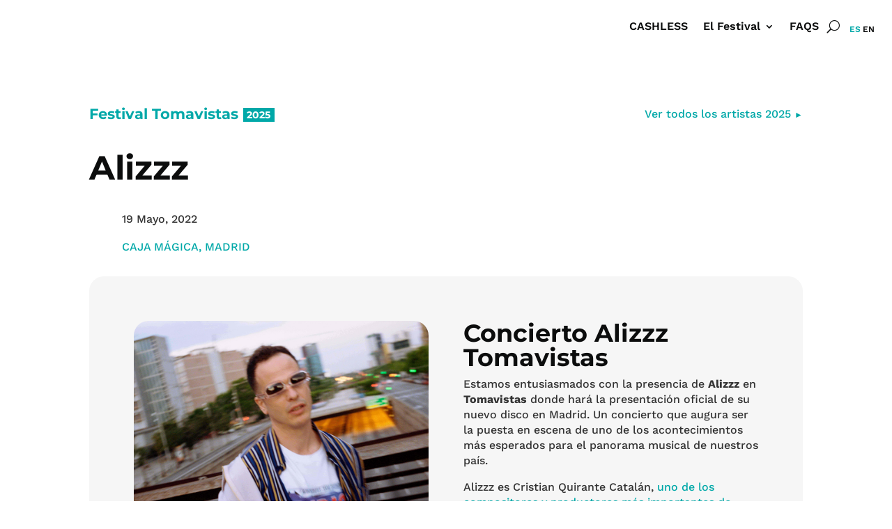

--- FILE ---
content_type: text/html; charset=UTF-8
request_url: https://www.tomavistasfestival.com/conciertos/alizzz/
body_size: 33503
content:
<!DOCTYPE html><html lang="es-ES"><head><script data-no-optimize="1">var litespeed_docref=sessionStorage.getItem("litespeed_docref");litespeed_docref&&(Object.defineProperty(document,"referrer",{get:function(){return litespeed_docref}}),sessionStorage.removeItem("litespeed_docref"));</script> <meta charset="UTF-8" /><link data-optimized="2" rel="stylesheet" href="https://www.tomavistasfestival.com/wp-content/litespeed/css/8c97b71baad211d693497cd709a7c50d.css?ver=5a1d7" /><meta http-equiv="X-UA-Compatible" content="IE=edge"><link rel="pingback" href="https://www.tomavistasfestival.com/xmlrpc.php" /> <script type="litespeed/javascript">document.documentElement.className='js'</script> <script type="litespeed/javascript" data-src='https://www.google.com/recaptcha/api.js?render=6Le32IQUAAAAACxztI0psKu013XV39q-agoC5Zvd'></script> <meta name="google-site-verification" content="V4N-6Taa0Hn1GIXru5z7baLs4vTS1ZIKsFRZv7hsM08" /><meta name="facebook-domain-verification" content="dqqmgl99zlozcljylvsjo07ni4x6cu" /><title>Alizzz | Festival Tomavistas Madrid</title><link rel="preconnect" href="https://fonts.gstatic.com" crossorigin /><style id="et-builder-googlefonts-cached-inline">/* Original: https://fonts.googleapis.com/css?family=Montserrat:100,100italic,200,200italic,300,300italic,regular,italic,500,500italic,600,600italic,700,700italic,800,800italic,900,900italic|Work+Sans:100,200,300,regular,500,600,700,800,900,100italic,200italic,300italic,italic,500italic,600italic,700italic,800italic,900italic&#038;subset=cyrillic,cyrillic-ext,latin,latin-ext,vietnamese&#038;display=swap *//* User Agent: Mozilla/5.0 (Unknown; Linux x86_64) AppleWebKit/538.1 (KHTML, like Gecko) Safari/538.1 Daum/4.1 */@font-face {font-family: 'Montserrat';font-style: italic;font-weight: 100;font-display: swap;src: url(https://fonts.gstatic.com/s/montserrat/v31/JTUFjIg1_i6t8kCHKm459Wx7xQYXK0vOoz6jq6R8aX8.ttf) format('truetype');}@font-face {font-family: 'Montserrat';font-style: italic;font-weight: 200;font-display: swap;src: url(https://fonts.gstatic.com/s/montserrat/v31/JTUFjIg1_i6t8kCHKm459Wx7xQYXK0vOoz6jqyR9aX8.ttf) format('truetype');}@font-face {font-family: 'Montserrat';font-style: italic;font-weight: 300;font-display: swap;src: url(https://fonts.gstatic.com/s/montserrat/v31/JTUFjIg1_i6t8kCHKm459Wx7xQYXK0vOoz6jq_p9aX8.ttf) format('truetype');}@font-face {font-family: 'Montserrat';font-style: italic;font-weight: 400;font-display: swap;src: url(https://fonts.gstatic.com/s/montserrat/v31/JTUFjIg1_i6t8kCHKm459Wx7xQYXK0vOoz6jq6R9aX8.ttf) format('truetype');}@font-face {font-family: 'Montserrat';font-style: italic;font-weight: 500;font-display: swap;src: url(https://fonts.gstatic.com/s/montserrat/v31/JTUFjIg1_i6t8kCHKm459Wx7xQYXK0vOoz6jq5Z9aX8.ttf) format('truetype');}@font-face {font-family: 'Montserrat';font-style: italic;font-weight: 600;font-display: swap;src: url(https://fonts.gstatic.com/s/montserrat/v31/JTUFjIg1_i6t8kCHKm459Wx7xQYXK0vOoz6jq3p6aX8.ttf) format('truetype');}@font-face {font-family: 'Montserrat';font-style: italic;font-weight: 700;font-display: swap;src: url(https://fonts.gstatic.com/s/montserrat/v31/JTUFjIg1_i6t8kCHKm459Wx7xQYXK0vOoz6jq0N6aX8.ttf) format('truetype');}@font-face {font-family: 'Montserrat';font-style: italic;font-weight: 800;font-display: swap;src: url(https://fonts.gstatic.com/s/montserrat/v31/JTUFjIg1_i6t8kCHKm459Wx7xQYXK0vOoz6jqyR6aX8.ttf) format('truetype');}@font-face {font-family: 'Montserrat';font-style: italic;font-weight: 900;font-display: swap;src: url(https://fonts.gstatic.com/s/montserrat/v31/JTUFjIg1_i6t8kCHKm459Wx7xQYXK0vOoz6jqw16aX8.ttf) format('truetype');}@font-face {font-family: 'Montserrat';font-style: normal;font-weight: 100;font-display: swap;src: url(https://fonts.gstatic.com/s/montserrat/v31/JTUHjIg1_i6t8kCHKm4532VJOt5-QNFgpCtr6Uw-.ttf) format('truetype');}@font-face {font-family: 'Montserrat';font-style: normal;font-weight: 200;font-display: swap;src: url(https://fonts.gstatic.com/s/montserrat/v31/JTUHjIg1_i6t8kCHKm4532VJOt5-QNFgpCvr6Ew-.ttf) format('truetype');}@font-face {font-family: 'Montserrat';font-style: normal;font-weight: 300;font-display: swap;src: url(https://fonts.gstatic.com/s/montserrat/v31/JTUHjIg1_i6t8kCHKm4532VJOt5-QNFgpCs16Ew-.ttf) format('truetype');}@font-face {font-family: 'Montserrat';font-style: normal;font-weight: 400;font-display: swap;src: url(https://fonts.gstatic.com/s/montserrat/v31/JTUHjIg1_i6t8kCHKm4532VJOt5-QNFgpCtr6Ew-.ttf) format('truetype');}@font-face {font-family: 'Montserrat';font-style: normal;font-weight: 500;font-display: swap;src: url(https://fonts.gstatic.com/s/montserrat/v31/JTUHjIg1_i6t8kCHKm4532VJOt5-QNFgpCtZ6Ew-.ttf) format('truetype');}@font-face {font-family: 'Montserrat';font-style: normal;font-weight: 600;font-display: swap;src: url(https://fonts.gstatic.com/s/montserrat/v31/JTUHjIg1_i6t8kCHKm4532VJOt5-QNFgpCu170w-.ttf) format('truetype');}@font-face {font-family: 'Montserrat';font-style: normal;font-weight: 700;font-display: swap;src: url(https://fonts.gstatic.com/s/montserrat/v31/JTUHjIg1_i6t8kCHKm4532VJOt5-QNFgpCuM70w-.ttf) format('truetype');}@font-face {font-family: 'Montserrat';font-style: normal;font-weight: 800;font-display: swap;src: url(https://fonts.gstatic.com/s/montserrat/v31/JTUHjIg1_i6t8kCHKm4532VJOt5-QNFgpCvr70w-.ttf) format('truetype');}@font-face {font-family: 'Montserrat';font-style: normal;font-weight: 900;font-display: swap;src: url(https://fonts.gstatic.com/s/montserrat/v31/JTUHjIg1_i6t8kCHKm4532VJOt5-QNFgpCvC70w-.ttf) format('truetype');}@font-face {font-family: 'Work Sans';font-style: italic;font-weight: 100;font-display: swap;src: url(https://fonts.gstatic.com/s/worksans/v24/QGY9z_wNahGAdqQ43Rh_ebrnlwyYfEPxPoGU3moJow.ttf) format('truetype');}@font-face {font-family: 'Work Sans';font-style: italic;font-weight: 200;font-display: swap;src: url(https://fonts.gstatic.com/s/worksans/v24/QGY9z_wNahGAdqQ43Rh_ebrnlwyYfEPxPoGUXmsJow.ttf) format('truetype');}@font-face {font-family: 'Work Sans';font-style: italic;font-weight: 300;font-display: swap;src: url(https://fonts.gstatic.com/s/worksans/v24/QGY9z_wNahGAdqQ43Rh_ebrnlwyYfEPxPoGUgGsJow.ttf) format('truetype');}@font-face {font-family: 'Work Sans';font-style: italic;font-weight: 400;font-display: swap;src: url(https://fonts.gstatic.com/s/worksans/v24/QGY9z_wNahGAdqQ43Rh_ebrnlwyYfEPxPoGU3msJow.ttf) format('truetype');}@font-face {font-family: 'Work Sans';font-style: italic;font-weight: 500;font-display: swap;src: url(https://fonts.gstatic.com/s/worksans/v24/QGY9z_wNahGAdqQ43Rh_ebrnlwyYfEPxPoGU7GsJow.ttf) format('truetype');}@font-face {font-family: 'Work Sans';font-style: italic;font-weight: 600;font-display: swap;src: url(https://fonts.gstatic.com/s/worksans/v24/QGY9z_wNahGAdqQ43Rh_ebrnlwyYfEPxPoGUAGwJow.ttf) format('truetype');}@font-face {font-family: 'Work Sans';font-style: italic;font-weight: 700;font-display: swap;src: url(https://fonts.gstatic.com/s/worksans/v24/QGY9z_wNahGAdqQ43Rh_ebrnlwyYfEPxPoGUOWwJow.ttf) format('truetype');}@font-face {font-family: 'Work Sans';font-style: italic;font-weight: 800;font-display: swap;src: url(https://fonts.gstatic.com/s/worksans/v24/QGY9z_wNahGAdqQ43Rh_ebrnlwyYfEPxPoGUXmwJow.ttf) format('truetype');}@font-face {font-family: 'Work Sans';font-style: italic;font-weight: 900;font-display: swap;src: url(https://fonts.gstatic.com/s/worksans/v24/QGY9z_wNahGAdqQ43Rh_ebrnlwyYfEPxPoGUd2wJow.ttf) format('truetype');}@font-face {font-family: 'Work Sans';font-style: normal;font-weight: 100;font-display: swap;src: url(https://fonts.gstatic.com/s/worksans/v24/QGY_z_wNahGAdqQ43RhVcIgYT2Xz5u32K0nWNig.ttf) format('truetype');}@font-face {font-family: 'Work Sans';font-style: normal;font-weight: 200;font-display: swap;src: url(https://fonts.gstatic.com/s/worksans/v24/QGY_z_wNahGAdqQ43RhVcIgYT2Xz5u32K8nXNig.ttf) format('truetype');}@font-face {font-family: 'Work Sans';font-style: normal;font-weight: 300;font-display: swap;src: url(https://fonts.gstatic.com/s/worksans/v24/QGY_z_wNahGAdqQ43RhVcIgYT2Xz5u32KxfXNig.ttf) format('truetype');}@font-face {font-family: 'Work Sans';font-style: normal;font-weight: 400;font-display: swap;src: url(https://fonts.gstatic.com/s/worksans/v24/QGY_z_wNahGAdqQ43RhVcIgYT2Xz5u32K0nXNig.ttf) format('truetype');}@font-face {font-family: 'Work Sans';font-style: normal;font-weight: 500;font-display: swap;src: url(https://fonts.gstatic.com/s/worksans/v24/QGY_z_wNahGAdqQ43RhVcIgYT2Xz5u32K3vXNig.ttf) format('truetype');}@font-face {font-family: 'Work Sans';font-style: normal;font-weight: 600;font-display: swap;src: url(https://fonts.gstatic.com/s/worksans/v24/QGY_z_wNahGAdqQ43RhVcIgYT2Xz5u32K5fQNig.ttf) format('truetype');}@font-face {font-family: 'Work Sans';font-style: normal;font-weight: 700;font-display: swap;src: url(https://fonts.gstatic.com/s/worksans/v24/QGY_z_wNahGAdqQ43RhVcIgYT2Xz5u32K67QNig.ttf) format('truetype');}@font-face {font-family: 'Work Sans';font-style: normal;font-weight: 800;font-display: swap;src: url(https://fonts.gstatic.com/s/worksans/v24/QGY_z_wNahGAdqQ43RhVcIgYT2Xz5u32K8nQNig.ttf) format('truetype');}@font-face {font-family: 'Work Sans';font-style: normal;font-weight: 900;font-display: swap;src: url(https://fonts.gstatic.com/s/worksans/v24/QGY_z_wNahGAdqQ43RhVcIgYT2Xz5u32K-DQNig.ttf) format('truetype');}/* User Agent: Mozilla/5.0 (Windows NT 6.1; WOW64; rv:27.0) Gecko/20100101 Firefox/27.0 */@font-face {font-family: 'Montserrat';font-style: italic;font-weight: 100;font-display: swap;src: url(https://fonts.gstatic.com/l/font?kit=JTUFjIg1_i6t8kCHKm459Wx7xQYXK0vOoz6jq6R8aXw&skey=2d3c1187d5eede0f&v=v31) format('woff');}@font-face {font-family: 'Montserrat';font-style: italic;font-weight: 200;font-display: swap;src: url(https://fonts.gstatic.com/l/font?kit=JTUFjIg1_i6t8kCHKm459Wx7xQYXK0vOoz6jqyR9aXw&skey=2d3c1187d5eede0f&v=v31) format('woff');}@font-face {font-family: 'Montserrat';font-style: italic;font-weight: 300;font-display: swap;src: url(https://fonts.gstatic.com/l/font?kit=JTUFjIg1_i6t8kCHKm459Wx7xQYXK0vOoz6jq_p9aXw&skey=2d3c1187d5eede0f&v=v31) format('woff');}@font-face {font-family: 'Montserrat';font-style: italic;font-weight: 400;font-display: swap;src: url(https://fonts.gstatic.com/l/font?kit=JTUFjIg1_i6t8kCHKm459Wx7xQYXK0vOoz6jq6R9aXw&skey=2d3c1187d5eede0f&v=v31) format('woff');}@font-face {font-family: 'Montserrat';font-style: italic;font-weight: 500;font-display: swap;src: url(https://fonts.gstatic.com/l/font?kit=JTUFjIg1_i6t8kCHKm459Wx7xQYXK0vOoz6jq5Z9aXw&skey=2d3c1187d5eede0f&v=v31) format('woff');}@font-face {font-family: 'Montserrat';font-style: italic;font-weight: 600;font-display: swap;src: url(https://fonts.gstatic.com/l/font?kit=JTUFjIg1_i6t8kCHKm459Wx7xQYXK0vOoz6jq3p6aXw&skey=2d3c1187d5eede0f&v=v31) format('woff');}@font-face {font-family: 'Montserrat';font-style: italic;font-weight: 700;font-display: swap;src: url(https://fonts.gstatic.com/l/font?kit=JTUFjIg1_i6t8kCHKm459Wx7xQYXK0vOoz6jq0N6aXw&skey=2d3c1187d5eede0f&v=v31) format('woff');}@font-face {font-family: 'Montserrat';font-style: italic;font-weight: 800;font-display: swap;src: url(https://fonts.gstatic.com/l/font?kit=JTUFjIg1_i6t8kCHKm459Wx7xQYXK0vOoz6jqyR6aXw&skey=2d3c1187d5eede0f&v=v31) format('woff');}@font-face {font-family: 'Montserrat';font-style: italic;font-weight: 900;font-display: swap;src: url(https://fonts.gstatic.com/l/font?kit=JTUFjIg1_i6t8kCHKm459Wx7xQYXK0vOoz6jqw16aXw&skey=2d3c1187d5eede0f&v=v31) format('woff');}@font-face {font-family: 'Montserrat';font-style: normal;font-weight: 100;font-display: swap;src: url(https://fonts.gstatic.com/l/font?kit=JTUHjIg1_i6t8kCHKm4532VJOt5-QNFgpCtr6Uw9&skey=7bc19f711c0de8f&v=v31) format('woff');}@font-face {font-family: 'Montserrat';font-style: normal;font-weight: 200;font-display: swap;src: url(https://fonts.gstatic.com/l/font?kit=JTUHjIg1_i6t8kCHKm4532VJOt5-QNFgpCvr6Ew9&skey=7bc19f711c0de8f&v=v31) format('woff');}@font-face {font-family: 'Montserrat';font-style: normal;font-weight: 300;font-display: swap;src: url(https://fonts.gstatic.com/l/font?kit=JTUHjIg1_i6t8kCHKm4532VJOt5-QNFgpCs16Ew9&skey=7bc19f711c0de8f&v=v31) format('woff');}@font-face {font-family: 'Montserrat';font-style: normal;font-weight: 400;font-display: swap;src: url(https://fonts.gstatic.com/l/font?kit=JTUHjIg1_i6t8kCHKm4532VJOt5-QNFgpCtr6Ew9&skey=7bc19f711c0de8f&v=v31) format('woff');}@font-face {font-family: 'Montserrat';font-style: normal;font-weight: 500;font-display: swap;src: url(https://fonts.gstatic.com/l/font?kit=JTUHjIg1_i6t8kCHKm4532VJOt5-QNFgpCtZ6Ew9&skey=7bc19f711c0de8f&v=v31) format('woff');}@font-face {font-family: 'Montserrat';font-style: normal;font-weight: 600;font-display: swap;src: url(https://fonts.gstatic.com/l/font?kit=JTUHjIg1_i6t8kCHKm4532VJOt5-QNFgpCu170w9&skey=7bc19f711c0de8f&v=v31) format('woff');}@font-face {font-family: 'Montserrat';font-style: normal;font-weight: 700;font-display: swap;src: url(https://fonts.gstatic.com/l/font?kit=JTUHjIg1_i6t8kCHKm4532VJOt5-QNFgpCuM70w9&skey=7bc19f711c0de8f&v=v31) format('woff');}@font-face {font-family: 'Montserrat';font-style: normal;font-weight: 800;font-display: swap;src: url(https://fonts.gstatic.com/l/font?kit=JTUHjIg1_i6t8kCHKm4532VJOt5-QNFgpCvr70w9&skey=7bc19f711c0de8f&v=v31) format('woff');}@font-face {font-family: 'Montserrat';font-style: normal;font-weight: 900;font-display: swap;src: url(https://fonts.gstatic.com/l/font?kit=JTUHjIg1_i6t8kCHKm4532VJOt5-QNFgpCvC70w9&skey=7bc19f711c0de8f&v=v31) format('woff');}@font-face {font-family: 'Work Sans';font-style: italic;font-weight: 100;font-display: swap;src: url(https://fonts.gstatic.com/l/font?kit=QGY9z_wNahGAdqQ43Rh_ebrnlwyYfEPxPoGU3moJoA&skey=9b5a6629036b6b1d&v=v24) format('woff');}@font-face {font-family: 'Work Sans';font-style: italic;font-weight: 200;font-display: swap;src: url(https://fonts.gstatic.com/l/font?kit=QGY9z_wNahGAdqQ43Rh_ebrnlwyYfEPxPoGUXmsJoA&skey=9b5a6629036b6b1d&v=v24) format('woff');}@font-face {font-family: 'Work Sans';font-style: italic;font-weight: 300;font-display: swap;src: url(https://fonts.gstatic.com/l/font?kit=QGY9z_wNahGAdqQ43Rh_ebrnlwyYfEPxPoGUgGsJoA&skey=9b5a6629036b6b1d&v=v24) format('woff');}@font-face {font-family: 'Work Sans';font-style: italic;font-weight: 400;font-display: swap;src: url(https://fonts.gstatic.com/l/font?kit=QGY9z_wNahGAdqQ43Rh_ebrnlwyYfEPxPoGU3msJoA&skey=9b5a6629036b6b1d&v=v24) format('woff');}@font-face {font-family: 'Work Sans';font-style: italic;font-weight: 500;font-display: swap;src: url(https://fonts.gstatic.com/l/font?kit=QGY9z_wNahGAdqQ43Rh_ebrnlwyYfEPxPoGU7GsJoA&skey=9b5a6629036b6b1d&v=v24) format('woff');}@font-face {font-family: 'Work Sans';font-style: italic;font-weight: 600;font-display: swap;src: url(https://fonts.gstatic.com/l/font?kit=QGY9z_wNahGAdqQ43Rh_ebrnlwyYfEPxPoGUAGwJoA&skey=9b5a6629036b6b1d&v=v24) format('woff');}@font-face {font-family: 'Work Sans';font-style: italic;font-weight: 700;font-display: swap;src: url(https://fonts.gstatic.com/l/font?kit=QGY9z_wNahGAdqQ43Rh_ebrnlwyYfEPxPoGUOWwJoA&skey=9b5a6629036b6b1d&v=v24) format('woff');}@font-face {font-family: 'Work Sans';font-style: italic;font-weight: 800;font-display: swap;src: url(https://fonts.gstatic.com/l/font?kit=QGY9z_wNahGAdqQ43Rh_ebrnlwyYfEPxPoGUXmwJoA&skey=9b5a6629036b6b1d&v=v24) format('woff');}@font-face {font-family: 'Work Sans';font-style: italic;font-weight: 900;font-display: swap;src: url(https://fonts.gstatic.com/l/font?kit=QGY9z_wNahGAdqQ43Rh_ebrnlwyYfEPxPoGUd2wJoA&skey=9b5a6629036b6b1d&v=v24) format('woff');}@font-face {font-family: 'Work Sans';font-style: normal;font-weight: 100;font-display: swap;src: url(https://fonts.gstatic.com/l/font?kit=QGY_z_wNahGAdqQ43RhVcIgYT2Xz5u32K0nWNis&skey=a19f1b3d756da88c&v=v24) format('woff');}@font-face {font-family: 'Work Sans';font-style: normal;font-weight: 200;font-display: swap;src: url(https://fonts.gstatic.com/l/font?kit=QGY_z_wNahGAdqQ43RhVcIgYT2Xz5u32K8nXNis&skey=a19f1b3d756da88c&v=v24) format('woff');}@font-face {font-family: 'Work Sans';font-style: normal;font-weight: 300;font-display: swap;src: url(https://fonts.gstatic.com/l/font?kit=QGY_z_wNahGAdqQ43RhVcIgYT2Xz5u32KxfXNis&skey=a19f1b3d756da88c&v=v24) format('woff');}@font-face {font-family: 'Work Sans';font-style: normal;font-weight: 400;font-display: swap;src: url(https://fonts.gstatic.com/l/font?kit=QGY_z_wNahGAdqQ43RhVcIgYT2Xz5u32K0nXNis&skey=a19f1b3d756da88c&v=v24) format('woff');}@font-face {font-family: 'Work Sans';font-style: normal;font-weight: 500;font-display: swap;src: url(https://fonts.gstatic.com/l/font?kit=QGY_z_wNahGAdqQ43RhVcIgYT2Xz5u32K3vXNis&skey=a19f1b3d756da88c&v=v24) format('woff');}@font-face {font-family: 'Work Sans';font-style: normal;font-weight: 600;font-display: swap;src: url(https://fonts.gstatic.com/l/font?kit=QGY_z_wNahGAdqQ43RhVcIgYT2Xz5u32K5fQNis&skey=a19f1b3d756da88c&v=v24) format('woff');}@font-face {font-family: 'Work Sans';font-style: normal;font-weight: 700;font-display: swap;src: url(https://fonts.gstatic.com/l/font?kit=QGY_z_wNahGAdqQ43RhVcIgYT2Xz5u32K67QNis&skey=a19f1b3d756da88c&v=v24) format('woff');}@font-face {font-family: 'Work Sans';font-style: normal;font-weight: 800;font-display: swap;src: url(https://fonts.gstatic.com/l/font?kit=QGY_z_wNahGAdqQ43RhVcIgYT2Xz5u32K8nQNis&skey=a19f1b3d756da88c&v=v24) format('woff');}@font-face {font-family: 'Work Sans';font-style: normal;font-weight: 900;font-display: swap;src: url(https://fonts.gstatic.com/l/font?kit=QGY_z_wNahGAdqQ43RhVcIgYT2Xz5u32K-DQNis&skey=a19f1b3d756da88c&v=v24) format('woff');}/* User Agent: Mozilla/5.0 (Windows NT 6.3; rv:39.0) Gecko/20100101 Firefox/39.0 */@font-face {font-family: 'Montserrat';font-style: italic;font-weight: 100;font-display: swap;src: url(https://fonts.gstatic.com/s/montserrat/v31/JTUFjIg1_i6t8kCHKm459Wx7xQYXK0vOoz6jq6R8aXo.woff2) format('woff2');}@font-face {font-family: 'Montserrat';font-style: italic;font-weight: 200;font-display: swap;src: url(https://fonts.gstatic.com/s/montserrat/v31/JTUFjIg1_i6t8kCHKm459Wx7xQYXK0vOoz6jqyR9aXo.woff2) format('woff2');}@font-face {font-family: 'Montserrat';font-style: italic;font-weight: 300;font-display: swap;src: url(https://fonts.gstatic.com/s/montserrat/v31/JTUFjIg1_i6t8kCHKm459Wx7xQYXK0vOoz6jq_p9aXo.woff2) format('woff2');}@font-face {font-family: 'Montserrat';font-style: italic;font-weight: 400;font-display: swap;src: url(https://fonts.gstatic.com/s/montserrat/v31/JTUFjIg1_i6t8kCHKm459Wx7xQYXK0vOoz6jq6R9aXo.woff2) format('woff2');}@font-face {font-family: 'Montserrat';font-style: italic;font-weight: 500;font-display: swap;src: url(https://fonts.gstatic.com/s/montserrat/v31/JTUFjIg1_i6t8kCHKm459Wx7xQYXK0vOoz6jq5Z9aXo.woff2) format('woff2');}@font-face {font-family: 'Montserrat';font-style: italic;font-weight: 600;font-display: swap;src: url(https://fonts.gstatic.com/s/montserrat/v31/JTUFjIg1_i6t8kCHKm459Wx7xQYXK0vOoz6jq3p6aXo.woff2) format('woff2');}@font-face {font-family: 'Montserrat';font-style: italic;font-weight: 700;font-display: swap;src: url(https://fonts.gstatic.com/s/montserrat/v31/JTUFjIg1_i6t8kCHKm459Wx7xQYXK0vOoz6jq0N6aXo.woff2) format('woff2');}@font-face {font-family: 'Montserrat';font-style: italic;font-weight: 800;font-display: swap;src: url(https://fonts.gstatic.com/s/montserrat/v31/JTUFjIg1_i6t8kCHKm459Wx7xQYXK0vOoz6jqyR6aXo.woff2) format('woff2');}@font-face {font-family: 'Montserrat';font-style: italic;font-weight: 900;font-display: swap;src: url(https://fonts.gstatic.com/s/montserrat/v31/JTUFjIg1_i6t8kCHKm459Wx7xQYXK0vOoz6jqw16aXo.woff2) format('woff2');}@font-face {font-family: 'Montserrat';font-style: normal;font-weight: 100;font-display: swap;src: url(https://fonts.gstatic.com/s/montserrat/v31/JTUHjIg1_i6t8kCHKm4532VJOt5-QNFgpCtr6Uw7.woff2) format('woff2');}@font-face {font-family: 'Montserrat';font-style: normal;font-weight: 200;font-display: swap;src: url(https://fonts.gstatic.com/s/montserrat/v31/JTUHjIg1_i6t8kCHKm4532VJOt5-QNFgpCvr6Ew7.woff2) format('woff2');}@font-face {font-family: 'Montserrat';font-style: normal;font-weight: 300;font-display: swap;src: url(https://fonts.gstatic.com/s/montserrat/v31/JTUHjIg1_i6t8kCHKm4532VJOt5-QNFgpCs16Ew7.woff2) format('woff2');}@font-face {font-family: 'Montserrat';font-style: normal;font-weight: 400;font-display: swap;src: url(https://fonts.gstatic.com/s/montserrat/v31/JTUHjIg1_i6t8kCHKm4532VJOt5-QNFgpCtr6Ew7.woff2) format('woff2');}@font-face {font-family: 'Montserrat';font-style: normal;font-weight: 500;font-display: swap;src: url(https://fonts.gstatic.com/s/montserrat/v31/JTUHjIg1_i6t8kCHKm4532VJOt5-QNFgpCtZ6Ew7.woff2) format('woff2');}@font-face {font-family: 'Montserrat';font-style: normal;font-weight: 600;font-display: swap;src: url(https://fonts.gstatic.com/s/montserrat/v31/JTUHjIg1_i6t8kCHKm4532VJOt5-QNFgpCu170w7.woff2) format('woff2');}@font-face {font-family: 'Montserrat';font-style: normal;font-weight: 700;font-display: swap;src: url(https://fonts.gstatic.com/s/montserrat/v31/JTUHjIg1_i6t8kCHKm4532VJOt5-QNFgpCuM70w7.woff2) format('woff2');}@font-face {font-family: 'Montserrat';font-style: normal;font-weight: 800;font-display: swap;src: url(https://fonts.gstatic.com/s/montserrat/v31/JTUHjIg1_i6t8kCHKm4532VJOt5-QNFgpCvr70w7.woff2) format('woff2');}@font-face {font-family: 'Montserrat';font-style: normal;font-weight: 900;font-display: swap;src: url(https://fonts.gstatic.com/s/montserrat/v31/JTUHjIg1_i6t8kCHKm4532VJOt5-QNFgpCvC70w7.woff2) format('woff2');}@font-face {font-family: 'Work Sans';font-style: italic;font-weight: 100;font-display: swap;src: url(https://fonts.gstatic.com/s/worksans/v24/QGY9z_wNahGAdqQ43Rh_ebrnlwyYfEPxPoGU3moJpg.woff2) format('woff2');}@font-face {font-family: 'Work Sans';font-style: italic;font-weight: 200;font-display: swap;src: url(https://fonts.gstatic.com/s/worksans/v24/QGY9z_wNahGAdqQ43Rh_ebrnlwyYfEPxPoGUXmsJpg.woff2) format('woff2');}@font-face {font-family: 'Work Sans';font-style: italic;font-weight: 300;font-display: swap;src: url(https://fonts.gstatic.com/s/worksans/v24/QGY9z_wNahGAdqQ43Rh_ebrnlwyYfEPxPoGUgGsJpg.woff2) format('woff2');}@font-face {font-family: 'Work Sans';font-style: italic;font-weight: 400;font-display: swap;src: url(https://fonts.gstatic.com/s/worksans/v24/QGY9z_wNahGAdqQ43Rh_ebrnlwyYfEPxPoGU3msJpg.woff2) format('woff2');}@font-face {font-family: 'Work Sans';font-style: italic;font-weight: 500;font-display: swap;src: url(https://fonts.gstatic.com/s/worksans/v24/QGY9z_wNahGAdqQ43Rh_ebrnlwyYfEPxPoGU7GsJpg.woff2) format('woff2');}@font-face {font-family: 'Work Sans';font-style: italic;font-weight: 600;font-display: swap;src: url(https://fonts.gstatic.com/s/worksans/v24/QGY9z_wNahGAdqQ43Rh_ebrnlwyYfEPxPoGUAGwJpg.woff2) format('woff2');}@font-face {font-family: 'Work Sans';font-style: italic;font-weight: 700;font-display: swap;src: url(https://fonts.gstatic.com/s/worksans/v24/QGY9z_wNahGAdqQ43Rh_ebrnlwyYfEPxPoGUOWwJpg.woff2) format('woff2');}@font-face {font-family: 'Work Sans';font-style: italic;font-weight: 800;font-display: swap;src: url(https://fonts.gstatic.com/s/worksans/v24/QGY9z_wNahGAdqQ43Rh_ebrnlwyYfEPxPoGUXmwJpg.woff2) format('woff2');}@font-face {font-family: 'Work Sans';font-style: italic;font-weight: 900;font-display: swap;src: url(https://fonts.gstatic.com/s/worksans/v24/QGY9z_wNahGAdqQ43Rh_ebrnlwyYfEPxPoGUd2wJpg.woff2) format('woff2');}@font-face {font-family: 'Work Sans';font-style: normal;font-weight: 100;font-display: swap;src: url(https://fonts.gstatic.com/s/worksans/v24/QGY_z_wNahGAdqQ43RhVcIgYT2Xz5u32K0nWNi0.woff2) format('woff2');}@font-face {font-family: 'Work Sans';font-style: normal;font-weight: 200;font-display: swap;src: url(https://fonts.gstatic.com/s/worksans/v24/QGY_z_wNahGAdqQ43RhVcIgYT2Xz5u32K8nXNi0.woff2) format('woff2');}@font-face {font-family: 'Work Sans';font-style: normal;font-weight: 300;font-display: swap;src: url(https://fonts.gstatic.com/s/worksans/v24/QGY_z_wNahGAdqQ43RhVcIgYT2Xz5u32KxfXNi0.woff2) format('woff2');}@font-face {font-family: 'Work Sans';font-style: normal;font-weight: 400;font-display: swap;src: url(https://fonts.gstatic.com/s/worksans/v24/QGY_z_wNahGAdqQ43RhVcIgYT2Xz5u32K0nXNi0.woff2) format('woff2');}@font-face {font-family: 'Work Sans';font-style: normal;font-weight: 500;font-display: swap;src: url(https://fonts.gstatic.com/s/worksans/v24/QGY_z_wNahGAdqQ43RhVcIgYT2Xz5u32K3vXNi0.woff2) format('woff2');}@font-face {font-family: 'Work Sans';font-style: normal;font-weight: 600;font-display: swap;src: url(https://fonts.gstatic.com/s/worksans/v24/QGY_z_wNahGAdqQ43RhVcIgYT2Xz5u32K5fQNi0.woff2) format('woff2');}@font-face {font-family: 'Work Sans';font-style: normal;font-weight: 700;font-display: swap;src: url(https://fonts.gstatic.com/s/worksans/v24/QGY_z_wNahGAdqQ43RhVcIgYT2Xz5u32K67QNi0.woff2) format('woff2');}@font-face {font-family: 'Work Sans';font-style: normal;font-weight: 800;font-display: swap;src: url(https://fonts.gstatic.com/s/worksans/v24/QGY_z_wNahGAdqQ43RhVcIgYT2Xz5u32K8nQNi0.woff2) format('woff2');}@font-face {font-family: 'Work Sans';font-style: normal;font-weight: 900;font-display: swap;src: url(https://fonts.gstatic.com/s/worksans/v24/QGY_z_wNahGAdqQ43RhVcIgYT2Xz5u32K-DQNi0.woff2) format('woff2');}</style><meta name='robots' content='max-image-preview:large' /><link rel="alternate" hreflang="es-es" href="https://www.tomavistasfestival.com/conciertos/alizzz/" /><link rel="alternate" hreflang="en-us" href="https://www.tomavistasfestival.com/en/conciertos/alizzz/" /><link rel="alternate" hreflang="x-default" href="https://www.tomavistasfestival.com/conciertos/alizzz/" /><meta name="description" content="Alizzz presentará su primer disco en Madrid y lo hará en Tomavistas. Un disco de los más esperados en el panorama musical nacional."/><meta name="robots" content="max-snippet:-1, max-image-preview:large, max-video-preview:-1"/><link rel="canonical" href="https://www.tomavistasfestival.com/conciertos/alizzz/" /><meta property="og:locale" content="es_ES" /><meta property="og:type" content="article" /><meta property="og:title" content="Alizzz | Festival Tomavistas Madrid" /><meta property="og:description" content="Alizzz presentará su primer disco en Madrid y lo hará en Tomavistas. Un disco de los más esperados en el panorama musical nacional." /><meta property="og:url" content="https://www.tomavistasfestival.com/conciertos/alizzz/" /><meta property="og:site_name" content="Tomavistas Festival" /><meta property="article:publisher" content="https://www.facebook.com/TomavistasFest/" /><meta property="og:image" content="https://www.tomavistasfestival.com/wp-content/uploads/2021/09/concierto_Alizzz_Tomavistas-2022-1.jpg" /><meta property="og:image:secure_url" content="https://www.tomavistasfestival.com/wp-content/uploads/2021/09/concierto_Alizzz_Tomavistas-2022-1.jpg" /><meta property="og:image:width" content="1024" /><meta property="og:image:height" content="847" /><meta name="twitter:card" content="summary_large_image" /><meta name="twitter:description" content="Alizzz presentará su primer disco en Madrid y lo hará en Tomavistas. Un disco de los más esperados en el panorama musical nacional." /><meta name="twitter:title" content="Alizzz | Festival Tomavistas Madrid" /><meta name="twitter:site" content="@TomavistasFest" /><meta name="twitter:image" content="https://www.tomavistasfestival.com/wp-content/uploads/2021/09/concierto_Alizzz_Tomavistas-2022-1.jpg" /><meta name="twitter:creator" content="@TomavistasFest" /><link rel='dns-prefetch' href='//use.fontawesome.com' /><link rel='dns-prefetch' href='//www.googletagmanager.com' /><link rel='dns-prefetch' href='//fonts.googleapis.com' /><meta content="Child Theme for Divi v.1.0" name="generator"/><style id='wp-block-library-theme-inline-css' type='text/css'>.wp-block-audio :where(figcaption){color:#555;font-size:13px;text-align:center}.is-dark-theme .wp-block-audio :where(figcaption){color:#ffffffa6}.wp-block-audio{margin:0 0 1em}.wp-block-code{border:1px solid #ccc;border-radius:4px;font-family:Menlo,Consolas,monaco,monospace;padding:.8em 1em}.wp-block-embed :where(figcaption){color:#555;font-size:13px;text-align:center}.is-dark-theme .wp-block-embed :where(figcaption){color:#ffffffa6}.wp-block-embed{margin:0 0 1em}.blocks-gallery-caption{color:#555;font-size:13px;text-align:center}.is-dark-theme .blocks-gallery-caption{color:#ffffffa6}:root :where(.wp-block-image figcaption){color:#555;font-size:13px;text-align:center}.is-dark-theme :root :where(.wp-block-image figcaption){color:#ffffffa6}.wp-block-image{margin:0 0 1em}.wp-block-pullquote{border-bottom:4px solid;border-top:4px solid;color:currentColor;margin-bottom:1.75em}.wp-block-pullquote cite,.wp-block-pullquote footer,.wp-block-pullquote__citation{color:currentColor;font-size:.8125em;font-style:normal;text-transform:uppercase}.wp-block-quote{border-left:.25em solid;margin:0 0 1.75em;padding-left:1em}.wp-block-quote cite,.wp-block-quote footer{color:currentColor;font-size:.8125em;font-style:normal;position:relative}.wp-block-quote:where(.has-text-align-right){border-left:none;border-right:.25em solid;padding-left:0;padding-right:1em}.wp-block-quote:where(.has-text-align-center){border:none;padding-left:0}.wp-block-quote.is-large,.wp-block-quote.is-style-large,.wp-block-quote:where(.is-style-plain){border:none}.wp-block-search .wp-block-search__label{font-weight:700}.wp-block-search__button{border:1px solid #ccc;padding:.375em .625em}:where(.wp-block-group.has-background){padding:1.25em 2.375em}.wp-block-separator.has-css-opacity{opacity:.4}.wp-block-separator{border:none;border-bottom:2px solid;margin-left:auto;margin-right:auto}.wp-block-separator.has-alpha-channel-opacity{opacity:1}.wp-block-separator:not(.is-style-wide):not(.is-style-dots){width:100px}.wp-block-separator.has-background:not(.is-style-dots){border-bottom:none;height:1px}.wp-block-separator.has-background:not(.is-style-wide):not(.is-style-dots){height:2px}.wp-block-table{margin:0 0 1em}.wp-block-table td,.wp-block-table th{word-break:normal}.wp-block-table :where(figcaption){color:#555;font-size:13px;text-align:center}.is-dark-theme .wp-block-table :where(figcaption){color:#ffffffa6}.wp-block-video :where(figcaption){color:#555;font-size:13px;text-align:center}.is-dark-theme .wp-block-video :where(figcaption){color:#ffffffa6}.wp-block-video{margin:0 0 1em}:root :where(.wp-block-template-part.has-background){margin-bottom:0;margin-top:0;padding:1.25em 2.375em}</style><style id='global-styles-inline-css' type='text/css'>:root{--wp--preset--aspect-ratio--square: 1;--wp--preset--aspect-ratio--4-3: 4/3;--wp--preset--aspect-ratio--3-4: 3/4;--wp--preset--aspect-ratio--3-2: 3/2;--wp--preset--aspect-ratio--2-3: 2/3;--wp--preset--aspect-ratio--16-9: 16/9;--wp--preset--aspect-ratio--9-16: 9/16;--wp--preset--color--black: #000000;--wp--preset--color--cyan-bluish-gray: #abb8c3;--wp--preset--color--white: #ffffff;--wp--preset--color--pale-pink: #f78da7;--wp--preset--color--vivid-red: #cf2e2e;--wp--preset--color--luminous-vivid-orange: #ff6900;--wp--preset--color--luminous-vivid-amber: #fcb900;--wp--preset--color--light-green-cyan: #7bdcb5;--wp--preset--color--vivid-green-cyan: #00d084;--wp--preset--color--pale-cyan-blue: #8ed1fc;--wp--preset--color--vivid-cyan-blue: #0693e3;--wp--preset--color--vivid-purple: #9b51e0;--wp--preset--gradient--vivid-cyan-blue-to-vivid-purple: linear-gradient(135deg,rgba(6,147,227,1) 0%,rgb(155,81,224) 100%);--wp--preset--gradient--light-green-cyan-to-vivid-green-cyan: linear-gradient(135deg,rgb(122,220,180) 0%,rgb(0,208,130) 100%);--wp--preset--gradient--luminous-vivid-amber-to-luminous-vivid-orange: linear-gradient(135deg,rgba(252,185,0,1) 0%,rgba(255,105,0,1) 100%);--wp--preset--gradient--luminous-vivid-orange-to-vivid-red: linear-gradient(135deg,rgba(255,105,0,1) 0%,rgb(207,46,46) 100%);--wp--preset--gradient--very-light-gray-to-cyan-bluish-gray: linear-gradient(135deg,rgb(238,238,238) 0%,rgb(169,184,195) 100%);--wp--preset--gradient--cool-to-warm-spectrum: linear-gradient(135deg,rgb(74,234,220) 0%,rgb(151,120,209) 20%,rgb(207,42,186) 40%,rgb(238,44,130) 60%,rgb(251,105,98) 80%,rgb(254,248,76) 100%);--wp--preset--gradient--blush-light-purple: linear-gradient(135deg,rgb(255,206,236) 0%,rgb(152,150,240) 100%);--wp--preset--gradient--blush-bordeaux: linear-gradient(135deg,rgb(254,205,165) 0%,rgb(254,45,45) 50%,rgb(107,0,62) 100%);--wp--preset--gradient--luminous-dusk: linear-gradient(135deg,rgb(255,203,112) 0%,rgb(199,81,192) 50%,rgb(65,88,208) 100%);--wp--preset--gradient--pale-ocean: linear-gradient(135deg,rgb(255,245,203) 0%,rgb(182,227,212) 50%,rgb(51,167,181) 100%);--wp--preset--gradient--electric-grass: linear-gradient(135deg,rgb(202,248,128) 0%,rgb(113,206,126) 100%);--wp--preset--gradient--midnight: linear-gradient(135deg,rgb(2,3,129) 0%,rgb(40,116,252) 100%);--wp--preset--font-size--small: 13px;--wp--preset--font-size--medium: 20px;--wp--preset--font-size--large: 36px;--wp--preset--font-size--x-large: 42px;--wp--preset--spacing--20: 0.44rem;--wp--preset--spacing--30: 0.67rem;--wp--preset--spacing--40: 1rem;--wp--preset--spacing--50: 1.5rem;--wp--preset--spacing--60: 2.25rem;--wp--preset--spacing--70: 3.38rem;--wp--preset--spacing--80: 5.06rem;--wp--preset--shadow--natural: 6px 6px 9px rgba(0, 0, 0, 0.2);--wp--preset--shadow--deep: 12px 12px 50px rgba(0, 0, 0, 0.4);--wp--preset--shadow--sharp: 6px 6px 0px rgba(0, 0, 0, 0.2);--wp--preset--shadow--outlined: 6px 6px 0px -3px rgba(255, 255, 255, 1), 6px 6px rgba(0, 0, 0, 1);--wp--preset--shadow--crisp: 6px 6px 0px rgba(0, 0, 0, 1);}:root { --wp--style--global--content-size: 823px;--wp--style--global--wide-size: 1080px; }:where(body) { margin: 0; }.wp-site-blocks > .alignleft { float: left; margin-right: 2em; }.wp-site-blocks > .alignright { float: right; margin-left: 2em; }.wp-site-blocks > .aligncenter { justify-content: center; margin-left: auto; margin-right: auto; }:where(.is-layout-flex){gap: 0.5em;}:where(.is-layout-grid){gap: 0.5em;}.is-layout-flow > .alignleft{float: left;margin-inline-start: 0;margin-inline-end: 2em;}.is-layout-flow > .alignright{float: right;margin-inline-start: 2em;margin-inline-end: 0;}.is-layout-flow > .aligncenter{margin-left: auto !important;margin-right: auto !important;}.is-layout-constrained > .alignleft{float: left;margin-inline-start: 0;margin-inline-end: 2em;}.is-layout-constrained > .alignright{float: right;margin-inline-start: 2em;margin-inline-end: 0;}.is-layout-constrained > .aligncenter{margin-left: auto !important;margin-right: auto !important;}.is-layout-constrained > :where(:not(.alignleft):not(.alignright):not(.alignfull)){max-width: var(--wp--style--global--content-size);margin-left: auto !important;margin-right: auto !important;}.is-layout-constrained > .alignwide{max-width: var(--wp--style--global--wide-size);}body .is-layout-flex{display: flex;}.is-layout-flex{flex-wrap: wrap;align-items: center;}.is-layout-flex > :is(*, div){margin: 0;}body .is-layout-grid{display: grid;}.is-layout-grid > :is(*, div){margin: 0;}body{padding-top: 0px;padding-right: 0px;padding-bottom: 0px;padding-left: 0px;}:root :where(.wp-element-button, .wp-block-button__link){background-color: #32373c;border-width: 0;color: #fff;font-family: inherit;font-size: inherit;line-height: inherit;padding: calc(0.667em + 2px) calc(1.333em + 2px);text-decoration: none;}.has-black-color{color: var(--wp--preset--color--black) !important;}.has-cyan-bluish-gray-color{color: var(--wp--preset--color--cyan-bluish-gray) !important;}.has-white-color{color: var(--wp--preset--color--white) !important;}.has-pale-pink-color{color: var(--wp--preset--color--pale-pink) !important;}.has-vivid-red-color{color: var(--wp--preset--color--vivid-red) !important;}.has-luminous-vivid-orange-color{color: var(--wp--preset--color--luminous-vivid-orange) !important;}.has-luminous-vivid-amber-color{color: var(--wp--preset--color--luminous-vivid-amber) !important;}.has-light-green-cyan-color{color: var(--wp--preset--color--light-green-cyan) !important;}.has-vivid-green-cyan-color{color: var(--wp--preset--color--vivid-green-cyan) !important;}.has-pale-cyan-blue-color{color: var(--wp--preset--color--pale-cyan-blue) !important;}.has-vivid-cyan-blue-color{color: var(--wp--preset--color--vivid-cyan-blue) !important;}.has-vivid-purple-color{color: var(--wp--preset--color--vivid-purple) !important;}.has-black-background-color{background-color: var(--wp--preset--color--black) !important;}.has-cyan-bluish-gray-background-color{background-color: var(--wp--preset--color--cyan-bluish-gray) !important;}.has-white-background-color{background-color: var(--wp--preset--color--white) !important;}.has-pale-pink-background-color{background-color: var(--wp--preset--color--pale-pink) !important;}.has-vivid-red-background-color{background-color: var(--wp--preset--color--vivid-red) !important;}.has-luminous-vivid-orange-background-color{background-color: var(--wp--preset--color--luminous-vivid-orange) !important;}.has-luminous-vivid-amber-background-color{background-color: var(--wp--preset--color--luminous-vivid-amber) !important;}.has-light-green-cyan-background-color{background-color: var(--wp--preset--color--light-green-cyan) !important;}.has-vivid-green-cyan-background-color{background-color: var(--wp--preset--color--vivid-green-cyan) !important;}.has-pale-cyan-blue-background-color{background-color: var(--wp--preset--color--pale-cyan-blue) !important;}.has-vivid-cyan-blue-background-color{background-color: var(--wp--preset--color--vivid-cyan-blue) !important;}.has-vivid-purple-background-color{background-color: var(--wp--preset--color--vivid-purple) !important;}.has-black-border-color{border-color: var(--wp--preset--color--black) !important;}.has-cyan-bluish-gray-border-color{border-color: var(--wp--preset--color--cyan-bluish-gray) !important;}.has-white-border-color{border-color: var(--wp--preset--color--white) !important;}.has-pale-pink-border-color{border-color: var(--wp--preset--color--pale-pink) !important;}.has-vivid-red-border-color{border-color: var(--wp--preset--color--vivid-red) !important;}.has-luminous-vivid-orange-border-color{border-color: var(--wp--preset--color--luminous-vivid-orange) !important;}.has-luminous-vivid-amber-border-color{border-color: var(--wp--preset--color--luminous-vivid-amber) !important;}.has-light-green-cyan-border-color{border-color: var(--wp--preset--color--light-green-cyan) !important;}.has-vivid-green-cyan-border-color{border-color: var(--wp--preset--color--vivid-green-cyan) !important;}.has-pale-cyan-blue-border-color{border-color: var(--wp--preset--color--pale-cyan-blue) !important;}.has-vivid-cyan-blue-border-color{border-color: var(--wp--preset--color--vivid-cyan-blue) !important;}.has-vivid-purple-border-color{border-color: var(--wp--preset--color--vivid-purple) !important;}.has-vivid-cyan-blue-to-vivid-purple-gradient-background{background: var(--wp--preset--gradient--vivid-cyan-blue-to-vivid-purple) !important;}.has-light-green-cyan-to-vivid-green-cyan-gradient-background{background: var(--wp--preset--gradient--light-green-cyan-to-vivid-green-cyan) !important;}.has-luminous-vivid-amber-to-luminous-vivid-orange-gradient-background{background: var(--wp--preset--gradient--luminous-vivid-amber-to-luminous-vivid-orange) !important;}.has-luminous-vivid-orange-to-vivid-red-gradient-background{background: var(--wp--preset--gradient--luminous-vivid-orange-to-vivid-red) !important;}.has-very-light-gray-to-cyan-bluish-gray-gradient-background{background: var(--wp--preset--gradient--very-light-gray-to-cyan-bluish-gray) !important;}.has-cool-to-warm-spectrum-gradient-background{background: var(--wp--preset--gradient--cool-to-warm-spectrum) !important;}.has-blush-light-purple-gradient-background{background: var(--wp--preset--gradient--blush-light-purple) !important;}.has-blush-bordeaux-gradient-background{background: var(--wp--preset--gradient--blush-bordeaux) !important;}.has-luminous-dusk-gradient-background{background: var(--wp--preset--gradient--luminous-dusk) !important;}.has-pale-ocean-gradient-background{background: var(--wp--preset--gradient--pale-ocean) !important;}.has-electric-grass-gradient-background{background: var(--wp--preset--gradient--electric-grass) !important;}.has-midnight-gradient-background{background: var(--wp--preset--gradient--midnight) !important;}.has-small-font-size{font-size: var(--wp--preset--font-size--small) !important;}.has-medium-font-size{font-size: var(--wp--preset--font-size--medium) !important;}.has-large-font-size{font-size: var(--wp--preset--font-size--large) !important;}.has-x-large-font-size{font-size: var(--wp--preset--font-size--x-large) !important;}
:where(.wp-block-post-template.is-layout-flex){gap: 1.25em;}:where(.wp-block-post-template.is-layout-grid){gap: 1.25em;}
:where(.wp-block-columns.is-layout-flex){gap: 2em;}:where(.wp-block-columns.is-layout-grid){gap: 2em;}
:root :where(.wp-block-pullquote){font-size: 1.5em;line-height: 1.6;}</style><style id='wppa_style-inline-css' type='text/css'>.wppa-box {	border-style: solid; border-width:1px;border-radius:6px; -moz-border-radius:6px;margin-bottom:8px;background-color:#eeeeee;border-color:#cccccc; }
.wppa-mini-box { border-style: solid; border-width:1px;border-radius:2px;border-color:#cccccc; }
.wppa-cover-box {  }
.wppa-cover-text-frame {  }
.wppa-box-text {  }
.wppa-box-text, .wppa-box-text-nocolor { font-weight:normal; }
.wppa-thumb-text { font-weight:normal; }
.wppa-nav-text { font-weight:normal; }
.wppa-img { background-color:#eeeeee; }
.wppa-title { font-weight:bold; }
.wppa-fulldesc { font-weight:normal; }
.wppa-fulltitle { font-weight:normal; }</style><style id='wpml-legacy-horizontal-list-0-inline-css' type='text/css'>.wpml-ls-statics-shortcode_actions a, .wpml-ls-statics-shortcode_actions .wpml-ls-sub-menu a, .wpml-ls-statics-shortcode_actions .wpml-ls-sub-menu a:link, .wpml-ls-statics-shortcode_actions li:not(.wpml-ls-current-language) .wpml-ls-link, .wpml-ls-statics-shortcode_actions li:not(.wpml-ls-current-language) .wpml-ls-link:link {color:#0c0d0d;}.wpml-ls-statics-shortcode_actions a, .wpml-ls-statics-shortcode_actions .wpml-ls-sub-menu a:hover,.wpml-ls-statics-shortcode_actions .wpml-ls-sub-menu a:focus, .wpml-ls-statics-shortcode_actions .wpml-ls-sub-menu a:link:hover, .wpml-ls-statics-shortcode_actions .wpml-ls-sub-menu a:link:focus {color:#00a8a8;}.wpml-ls-statics-shortcode_actions .wpml-ls-current-language > a {color:#00a8a8;}</style><style id='wpml-menu-item-0-inline-css' type='text/css'>.wpml-ls-slot-3269, .wpml-ls-slot-3269 a, .wpml-ls-slot-3269 a:visited{color:#0c0d0d;}.wpml-ls-slot-3269:hover, .wpml-ls-slot-3269:hover a, .wpml-ls-slot-3269 a:hover{color:#00a8a8;}.wpml-ls-slot-3269.wpml-ls-current-language, .wpml-ls-slot-3269.wpml-ls-current-language a, .wpml-ls-slot-3269.wpml-ls-current-language a:visited{color:#00a8a8;}</style><style id='custom-article-cards-inline-css' type='text/css'>.divi-100-article-card .et_pb_blog_grid .article-card__category,
				.divi-100-article-card .et_pb_blog_grid .article-card__date { background-color: #00a8a8; }
				.divi-100-article-card .et_pb_blog_grid .article-card__sub-title { color: #00a8a8; }</style> <script id="wp-i18n-js-after" type="litespeed/javascript">wp.i18n.setLocaleData({'text direction\u0004ltr':['ltr']})</script> <script type="litespeed/javascript" data-src="https://www.tomavistasfestival.com/wp-includes/js/jquery/jquery.min.js" id="jquery-core-js"></script> <script id="wppa-all-js-extra" type="litespeed/javascript">var wppaObj={"restUrl":"https:\/\/www.tomavistasfestival.com\/wp-json\/","restNonce":"42f30783e0"}</script> <script id="bodhi_svg_inline-js-after" type="litespeed/javascript">cssTarget={"Bodhi":"img.style-svg","ForceInlineSVG":"style-svg"};ForceInlineSVGActive="false";frontSanitizationEnabled="on"</script>  <script type="litespeed/javascript" data-src="https://www.googletagmanager.com/gtag/js?id=GT-NSVCSKJ" id="google_gtagjs-js"></script> <script id="google_gtagjs-js-after" type="litespeed/javascript">window.dataLayer=window.dataLayer||[];function gtag(){dataLayer.push(arguments)}
gtag("set","linker",{"domains":["www.tomavistasfestival.com"]});gtag("js",new Date());gtag("set","developer_id.dZTNiMT",!0);gtag("config","GT-NSVCSKJ")</script> <link rel="https://api.w.org/" href="https://www.tomavistasfestival.com/wp-json/" /><link rel="alternate" title="JSON" type="application/json" href="https://www.tomavistasfestival.com/wp-json/wp/v2/project/20048" /><link rel="EditURI" type="application/rsd+xml" title="RSD" href="https://www.tomavistasfestival.com/xmlrpc.php?rsd" /><link rel="alternate" title="oEmbed (JSON)" type="application/json+oembed" href="https://www.tomavistasfestival.com/wp-json/oembed/1.0/embed?url=https%3A%2F%2Fwww.tomavistasfestival.com%2Fconciertos%2Falizzz%2F" /><link rel="alternate" title="oEmbed (XML)" type="text/xml+oembed" href="https://www.tomavistasfestival.com/wp-json/oembed/1.0/embed?url=https%3A%2F%2Fwww.tomavistasfestival.com%2Fconciertos%2Falizzz%2F&#038;format=xml" /><meta name="generator" content="WPML ver:4.6.14 stt:1,2;" /><meta name="generator" content="Site Kit by Google 1.144.0" /><style>.cmplz-hidden {
					display: none !important;
				}</style><style type="text/css" id="et-social-custom-css"></style> <script type="litespeed/javascript">document.documentElement.className=document.documentElement.className.replace('no-js','js')</script> <style>.no-js img.lazyload {
				display: none;
			}

			figure.wp-block-image img.lazyloading {
				min-width: 150px;
			}

						.lazyload, .lazyloading {
				opacity: 0;
			}

			.lazyloaded {
				opacity: 1;
				transition: opacity 394ms;
				transition-delay: 0ms;
			}</style><meta name="viewport" content="width=device-width, initial-scale=1.0, maximum-scale=1.0, user-scalable=0" /> <script type="application/ld+json" class="saswp-schema-markup-output">[{"@context":"https:\/\/schema.org\/","@type":"ItemList","itemListElement":[{"@type":"VideoObject","position":1,"@id":"https:\/\/www.tomavistasfestival.com\/conciertos\/alizzz\/#1","name":"Alizzz, C. Tangana - Ya no vales (Videoclip Oficial)","datePublished":"2021-09-27T19:25:49+00:00","dateModified":"2021-12-23T09:51:15+00:00","url":"https:\/\/www.youtube.com\/watch?v=tIBLRTakqMM&ab_channel=Alizzz","interactionStatistic":{"@type":"InteractionCounter","interactionType":{"@type":"WatchAction"},"userInteractionCount":"0"},"thumbnailUrl":"https:\/\/i.ytimg.com\/vi\/tIBLRTakqMM\/hqdefault.jpg","author":{"@type":"Person","name":"TomavistasAdmin","url":"https:\/\/www.tomavistasfestival.com\/author\/tomavistasadmin\/","sameAs":[]},"uploadDate":"2021-09-27T19:25:49+00:00","contentUrl":"https:\/\/www.youtube.com\/watch?v=tIBLRTakqMM&ab_channel=Alizzz","embedUrl":"https:\/\/www.youtube.com\/watch?v=tIBLRTakqMM&ab_channel=Alizzz","description":"Alizzz presentar\u00e1 su primer disco en Madrid y lo har\u00e1 en Tomavistas. Un disco de los m\u00e1s esperados en el panorama musical nacional."},{"@type":"VideoObject","position":2,"@id":"https:\/\/www.tomavistasfestival.com\/conciertos\/alizzz\/#2","name":"Alizzz - Todo me sabe a poco (Official Video)","datePublished":"2021-09-27T19:25:49+00:00","dateModified":"2021-12-23T09:51:15+00:00","url":"https:\/\/www.youtube.com\/watch?v=27SPIEvO8EI&ab_channel=Alizzz","interactionStatistic":{"@type":"InteractionCounter","interactionType":{"@type":"WatchAction"},"userInteractionCount":"0"},"thumbnailUrl":"https:\/\/i.ytimg.com\/vi\/27SPIEvO8EI\/hqdefault.jpg","author":{"@type":"Person","name":"TomavistasAdmin","url":"https:\/\/www.tomavistasfestival.com\/author\/tomavistasadmin\/","sameAs":[]},"uploadDate":"2021-09-27T19:25:49+00:00","contentUrl":"https:\/\/www.youtube.com\/watch?v=27SPIEvO8EI&ab_channel=Alizzz","embedUrl":"https:\/\/www.youtube.com\/watch?v=27SPIEvO8EI&ab_channel=Alizzz","description":"Alizzz presentar\u00e1 su primer disco en Madrid y lo har\u00e1 en Tomavistas. Un disco de los m\u00e1s esperados en el panorama musical nacional."},{"@type":"VideoObject","position":3,"@id":"https:\/\/www.tomavistasfestival.com\/conciertos\/alizzz\/#3","name":"Alizzz, Amaia - El encuentro (Videoclip oficial)","datePublished":"2021-09-27T19:25:49+00:00","dateModified":"2021-12-23T09:51:15+00:00","url":"https:\/\/www.youtube.com\/watch?v=sEjplW7a6jA&ab_channel=Alizzz","interactionStatistic":{"@type":"InteractionCounter","interactionType":{"@type":"WatchAction"},"userInteractionCount":"0"},"thumbnailUrl":"https:\/\/i.ytimg.com\/vi\/sEjplW7a6jA\/hqdefault.jpg","author":{"@type":"Person","name":"TomavistasAdmin","url":"https:\/\/www.tomavistasfestival.com\/author\/tomavistasadmin\/","sameAs":[]},"uploadDate":"2021-09-27T19:25:49+00:00","contentUrl":"https:\/\/www.youtube.com\/watch?v=sEjplW7a6jA&ab_channel=Alizzz","embedUrl":"https:\/\/www.youtube.com\/watch?v=sEjplW7a6jA&ab_channel=Alizzz","description":"Alizzz presentar\u00e1 su primer disco en Madrid y lo har\u00e1 en Tomavistas. Un disco de los m\u00e1s esperados en el panorama musical nacional."}]},

{"@context":"https:\/\/schema.org\/","@graph":[{"@context":"https:\/\/schema.org\/","@type":"SiteNavigationElement","@id":"https:\/\/www.tomavistasfestival.com#Men\u00fa Principal 2025","name":"CASHLESS","url":"https:\/\/www.tomavistasfestival.com\/cashless\/"},{"@context":"https:\/\/schema.org\/","@type":"SiteNavigationElement","@id":"https:\/\/www.tomavistasfestival.com#Men\u00fa Principal 2025","name":"El Festival","url":""},{"@context":"https:\/\/schema.org\/","@type":"SiteNavigationElement","@id":"https:\/\/www.tomavistasfestival.com#Men\u00fa Principal 2025","name":"","url":""},{"@context":"https:\/\/schema.org\/","@type":"SiteNavigationElement","@id":"https:\/\/www.tomavistasfestival.com#Men\u00fa Principal 2025","name":"Patrocinadores","url":"https:\/\/www.tomavistasfestival.com\/patrocinadores\/"},{"@context":"https:\/\/schema.org\/","@type":"SiteNavigationElement","@id":"https:\/\/www.tomavistasfestival.com#Men\u00fa Principal 2025","name":"La Experiencia","url":"https:\/\/www.tomavistasfestival.com\/la-experiencia-tomavistas\/"},{"@context":"https:\/\/schema.org\/","@type":"SiteNavigationElement","@id":"https:\/\/www.tomavistasfestival.com#Men\u00fa Principal 2025","name":"Compromiso","url":"https:\/\/www.tomavistasfestival.com\/compromiso-tomavistas\/"},{"@context":"https:\/\/schema.org\/","@type":"SiteNavigationElement","@id":"https:\/\/www.tomavistasfestival.com#Men\u00fa Principal 2025","name":"Festival 2024","url":"https:\/\/www.tomavistasfestival.com\/festival-tomavistas-2024\/"},{"@context":"https:\/\/schema.org\/","@type":"SiteNavigationElement","@id":"https:\/\/www.tomavistasfestival.com#Men\u00fa Principal 2025","name":"Festival 2023","url":"https:\/\/www.tomavistasfestival.com\/festival-tomavistas-2023\/"},{"@context":"https:\/\/schema.org\/","@type":"SiteNavigationElement","@id":"https:\/\/www.tomavistasfestival.com#Men\u00fa Principal 2025","name":"Festival 2022","url":"https:\/\/www.tomavistasfestival.com\/festival-tomavistas-2022\/"},{"@context":"https:\/\/schema.org\/","@type":"SiteNavigationElement","@id":"https:\/\/www.tomavistasfestival.com#Men\u00fa Principal 2025","name":"Festival 2019","url":"https:\/\/www.tomavistasfestival.com\/festival-tomavistas-2019\/"},{"@context":"https:\/\/schema.org\/","@type":"SiteNavigationElement","@id":"https:\/\/www.tomavistasfestival.com#Men\u00fa Principal 2025","name":"Festival 2018","url":"https:\/\/www.tomavistasfestival.com\/festival-tomavistas-2018\/"},{"@context":"https:\/\/schema.org\/","@type":"SiteNavigationElement","@id":"https:\/\/www.tomavistasfestival.com#Men\u00fa Principal 2025","name":"Festival 2017","url":"https:\/\/www.tomavistasfestival.com\/festival-tomavistas-2017\/"},{"@context":"https:\/\/schema.org\/","@type":"SiteNavigationElement","@id":"https:\/\/www.tomavistasfestival.com#Men\u00fa Principal 2025","name":"Festival  2016","url":"https:\/\/www.tomavistasfestival.com\/festival-tomavistas-2016\/"},{"@context":"https:\/\/schema.org\/","@type":"SiteNavigationElement","@id":"https:\/\/www.tomavistasfestival.com#Men\u00fa Principal 2025","name":"Festival 2014","url":"https:\/\/www.tomavistasfestival.com\/festival-tomavistas-2014\/"},{"@context":"https:\/\/schema.org\/","@type":"SiteNavigationElement","@id":"https:\/\/www.tomavistasfestival.com#Men\u00fa Principal 2025","name":"FAQS","url":"https:\/\/www.tomavistasfestival.com\/preguntas-frecuentes\/"}]},

{"@context":"https:\/\/schema.org\/","@type":"WebSite","@id":"https:\/\/www.tomavistasfestival.com#website","headline":"Tomavistas Festival","name":"Tomavistas Festival","description":"Web informativa festival tomavistas","url":"https:\/\/www.tomavistasfestival.com","potentialAction":{"@type":"SearchAction","target":"https:\/\/www.tomavistasfestival.com?s={search_term_string}","query-input":"required name=search_term_string"}},

{"@context":"https:\/\/schema.org\/","@type":"BreadcrumbList","@id":"https:\/\/www.tomavistasfestival.com\/conciertos\/alizzz\/#breadcrumb","itemListElement":[{"@type":"ListItem","position":1,"item":{"@id":"https:\/\/www.tomavistasfestival.com","name":"Tomavistas Festival"}},{"@type":"ListItem","position":2,"item":{"@id":"https:\/\/www.tomavistasfestival.com\/conciertos\/","name":"Proyectos"}},{"@type":"ListItem","position":3,"item":{"@id":"https:\/\/www.tomavistasfestival.com\/conciertos\/alizzz\/","name":"Alizzz | Festival Tomavistas Madrid"}}]},

{"@context":"https:\/\/schema.org\/","@type":"Organization","@id":"https:\/\/www.tomavistasfestival.com#Organization","name":"Tomavistas Festival","url":"https:\/\/www.tomavistasfestival.com","sameAs":[],"logo":{"@type":"ImageObject","url":"https:\/\/www.tomavistasfestival.com\/wp-content\/uploads\/2022\/05\/tomavistas-festival_logo_2020.png","width":"670","height":"228"}}]</script> <style type="text/css" id="custom-background-css">body.custom-background { background-color: #ffffff; }</style> <script type="litespeed/javascript">(function(w,d,s,l,i){w[l]=w[l]||[];w[l].push({'gtm.start':new Date().getTime(),event:'gtm.js'});var f=d.getElementsByTagName(s)[0],j=d.createElement(s),dl=l!='dataLayer'?'&l='+l:'';j.async=!0;j.src='https://www.googletagmanager.com/gtm.js?id='+i+dl;f.parentNode.insertBefore(j,f)})(window,document,'script','dataLayer','GTM-NBNM8FZ')</script>  <script type="litespeed/javascript">jQuery(function($){$('.et_pb_accordion .et_pb_toggle_open').addClass('et_pb_toggle_close').removeClass('et_pb_toggle_open');$('.et_pb_toggle_title').click(function(){var $toggle=$(this).closest('.et_pb_toggle');if(!$toggle.hasClass('et_pb_accordion_toggling')){var $accordion=$toggle.closest('.et_pb_accordion');if($toggle.hasClass('et_pb_toggle_open')){$accordion.addClass('et_pb_accordion_toggling');$toggle.find('.et_pb_toggle_content').slideToggle(700,function(){$toggle.removeClass('et_pb_toggle_open').addClass('et_pb_toggle_close')})}
setTimeout(function(){$accordion.removeClass('et_pb_accordion_toggling')},750)}})})</script> <script type="litespeed/javascript">(function($){function checkmenu(){$('.et_mobile_menu .parent-menu-item > a').on("click",function(e){if($(this).attr("href")=="#")
e.preventDefault()})}
function collapse_menu(){var ParentMenuItem=$('.et_mobile_menu .parent-menu-item > a');ParentMenuItem.off('click').click(function(){$(this).attr('href','#');$(this).parent().children().children().toggleClass('show-menu-items');$(this).toggleClass('switched-icon')})}
$(window).load(function(){setTimeout(function(){collapse_menu();checkmenu()},700)})})(jQuery)</script><link rel="icon" href="https://www.tomavistasfestival.com/wp-content/uploads/2018/10/cropped-TOMAVISTAS_FESTIVAL_logo-T-2019-32x32.png" sizes="32x32" /><link rel="icon" href="https://www.tomavistasfestival.com/wp-content/uploads/2018/10/cropped-TOMAVISTAS_FESTIVAL_logo-T-2019-192x192.png" sizes="192x192" /><link rel="apple-touch-icon" href="https://www.tomavistasfestival.com/wp-content/uploads/2018/10/cropped-TOMAVISTAS_FESTIVAL_logo-T-2019-180x180.png" /><meta name="msapplication-TileImage" content="https://www.tomavistasfestival.com/wp-content/uploads/2018/10/cropped-TOMAVISTAS_FESTIVAL_logo-T-2019-270x270.png" /><style id="et-divi-customizer-global-cached-inline-styles">body,.et_pb_column_1_2 .et_quote_content blockquote cite,.et_pb_column_1_2 .et_link_content a.et_link_main_url,.et_pb_column_1_3 .et_quote_content blockquote cite,.et_pb_column_3_8 .et_quote_content blockquote cite,.et_pb_column_1_4 .et_quote_content blockquote cite,.et_pb_blog_grid .et_quote_content blockquote cite,.et_pb_column_1_3 .et_link_content a.et_link_main_url,.et_pb_column_3_8 .et_link_content a.et_link_main_url,.et_pb_column_1_4 .et_link_content a.et_link_main_url,.et_pb_blog_grid .et_link_content a.et_link_main_url,body .et_pb_bg_layout_light .et_pb_post p,body .et_pb_bg_layout_dark .et_pb_post p{font-size:16px}.et_pb_slide_content,.et_pb_best_value{font-size:18px}body{color:#333333}h1,h2,h3,h4,h5,h6{color:#0c0d0d}body{line-height:1.4em}#et_search_icon:hover,.mobile_menu_bar:before,.mobile_menu_bar:after,.et_toggle_slide_menu:after,.et-social-icon a:hover,.et_pb_sum,.et_pb_pricing li a,.et_pb_pricing_table_button,.et_overlay:before,.entry-summary p.price ins,.et_pb_member_social_links a:hover,.et_pb_widget li a:hover,.et_pb_filterable_portfolio .et_pb_portfolio_filters li a.active,.et_pb_filterable_portfolio .et_pb_portofolio_pagination ul li a.active,.et_pb_gallery .et_pb_gallery_pagination ul li a.active,.wp-pagenavi span.current,.wp-pagenavi a:hover,.nav-single a,.tagged_as a,.posted_in a{color:#00a8a8}.et_pb_contact_submit,.et_password_protected_form .et_submit_button,.et_pb_bg_layout_light .et_pb_newsletter_button,.comment-reply-link,.form-submit .et_pb_button,.et_pb_bg_layout_light .et_pb_promo_button,.et_pb_bg_layout_light .et_pb_more_button,.et_pb_contact p input[type="checkbox"]:checked+label i:before,.et_pb_bg_layout_light.et_pb_module.et_pb_button{color:#00a8a8}.footer-widget h4{color:#00a8a8}.et-search-form,.nav li ul,.et_mobile_menu,.footer-widget li:before,.et_pb_pricing li:before,blockquote{border-color:#00a8a8}.et_pb_counter_amount,.et_pb_featured_table .et_pb_pricing_heading,.et_quote_content,.et_link_content,.et_audio_content,.et_pb_post_slider.et_pb_bg_layout_dark,.et_slide_in_menu_container,.et_pb_contact p input[type="radio"]:checked+label i:before{background-color:#00a8a8}a{color:#00a8a8}.et_secondary_nav_enabled #page-container #top-header{background-color:#ffffff!important}#et-secondary-nav li ul{background-color:#ffffff}#top-header,#top-header a{color:#00a8a8}#et-secondary-nav li ul a{color:#b7b7b7}.et_header_style_centered .mobile_nav .select_page,.et_header_style_split .mobile_nav .select_page,.et_nav_text_color_light #top-menu>li>a,.et_nav_text_color_dark #top-menu>li>a,#top-menu a,.et_mobile_menu li a,.et_nav_text_color_light .et_mobile_menu li a,.et_nav_text_color_dark .et_mobile_menu li a,#et_search_icon:before,.et_search_form_container input,span.et_close_search_field:after,#et-top-navigation .et-cart-info{color:#00a8a8}.et_search_form_container input::-moz-placeholder{color:#00a8a8}.et_search_form_container input::-webkit-input-placeholder{color:#00a8a8}.et_search_form_container input:-ms-input-placeholder{color:#00a8a8}#top-header,#top-header a,#et-secondary-nav li li a,#top-header .et-social-icon a:before{font-size:14px;font-weight:normal;font-style:normal;text-transform:uppercase;text-decoration:none;letter-spacing:1px}#top-menu li a{font-size:12px}body.et_vertical_nav .container.et_search_form_container .et-search-form input{font-size:12px!important}#top-menu li a,.et_search_form_container input{font-weight:normal;font-style:normal;text-transform:uppercase;text-decoration:none;letter-spacing:1px}.et_search_form_container input::-moz-placeholder{font-weight:normal;font-style:normal;text-transform:uppercase;text-decoration:none;letter-spacing:1px}.et_search_form_container input::-webkit-input-placeholder{font-weight:normal;font-style:normal;text-transform:uppercase;text-decoration:none;letter-spacing:1px}.et_search_form_container input:-ms-input-placeholder{font-weight:normal;font-style:normal;text-transform:uppercase;text-decoration:none;letter-spacing:1px}#top-menu li.current-menu-ancestor>a,#top-menu li.current-menu-item>a,#top-menu li.current_page_item>a{color:#000000}#main-footer{background-color:#ebebeb}#main-footer .footer-widget h4,#main-footer .widget_block h1,#main-footer .widget_block h2,#main-footer .widget_block h3,#main-footer .widget_block h4,#main-footer .widget_block h5,#main-footer .widget_block h6{color:#00a8a8}.footer-widget li:before{border-color:#00a8a8}#footer-widgets .footer-widget li:before{top:10.6px}.bottom-nav,.bottom-nav a,.bottom-nav li.current-menu-item a{color:#00a8a8}#et-footer-nav .bottom-nav li.current-menu-item a{color:#000000}.bottom-nav{letter-spacing:1px}.bottom-nav a{font-weight:normal;font-style:normal;text-transform:uppercase;text-decoration:none}.bottom-nav,.bottom-nav a{font-size:15px}#footer-bottom{background-color:#ebebeb}#footer-info,#footer-info a{color:#00a8a8}#footer-info,#footer-info a{font-weight:normal;font-style:normal;text-transform:uppercase;text-decoration:none}#footer-info{font-size:11px}body .et_pb_button{font-size:16px;border-width:3px!important;border-radius:30px;font-weight:bold;font-style:normal;text-transform:none;text-decoration:none;}body.et_pb_button_helper_class .et_pb_button,body.et_pb_button_helper_class .et_pb_module.et_pb_button{}body .et_pb_button:after{font-size:25.6px}body .et_pb_bg_layout_light.et_pb_button:hover,body .et_pb_bg_layout_light .et_pb_button:hover,body .et_pb_button:hover{color:#0c0d0d!important;background-color:#ffffff;border-color:#0c0d0d!important;border-radius:30px}body.home-posts #left-area .et_pb_post .post-meta,body.archive #left-area .et_pb_post .post-meta,body.search #left-area .et_pb_post .post-meta,body.single #left-area .et_pb_post .post-meta{font-weight:normal;font-style:normal;text-transform:uppercase;text-decoration:none}@media only screen and (min-width:981px){.et_header_style_left #et-top-navigation,.et_header_style_split #et-top-navigation{padding:30px 0 0 0}.et_header_style_left #et-top-navigation nav>ul>li>a,.et_header_style_split #et-top-navigation nav>ul>li>a{padding-bottom:30px}.et_header_style_split .centered-inline-logo-wrap{width:60px;margin:-60px 0}.et_header_style_split .centered-inline-logo-wrap #logo{max-height:60px}.et_pb_svg_logo.et_header_style_split .centered-inline-logo-wrap #logo{height:60px}.et_header_style_centered #top-menu>li>a{padding-bottom:11px}.et_header_style_slide #et-top-navigation,.et_header_style_fullscreen #et-top-navigation{padding:21px 0 21px 0!important}.et_header_style_centered #main-header .logo_container{height:60px}#logo{max-height:55%}.et_pb_svg_logo #logo{height:55%}.et_header_style_centered.et_hide_primary_logo #main-header:not(.et-fixed-header) .logo_container,.et_header_style_centered.et_hide_fixed_logo #main-header.et-fixed-header .logo_container{height:10.8px}.et_header_style_left .et-fixed-header #et-top-navigation,.et_header_style_split .et-fixed-header #et-top-navigation{padding:30px 0 0 0}.et_header_style_left .et-fixed-header #et-top-navigation nav>ul>li>a,.et_header_style_split .et-fixed-header #et-top-navigation nav>ul>li>a{padding-bottom:30px}.et_header_style_centered header#main-header.et-fixed-header .logo_container{height:60px}.et_header_style_split #main-header.et-fixed-header .centered-inline-logo-wrap{width:60px;margin:-60px 0}.et_header_style_split .et-fixed-header .centered-inline-logo-wrap #logo{max-height:60px}.et_pb_svg_logo.et_header_style_split .et-fixed-header .centered-inline-logo-wrap #logo{height:60px}.et_header_style_slide .et-fixed-header #et-top-navigation,.et_header_style_fullscreen .et-fixed-header #et-top-navigation{padding:21px 0 21px 0!important}.et_fixed_nav #page-container .et-fixed-header#top-header{background-color:#ffffff!important}.et_fixed_nav #page-container .et-fixed-header#top-header #et-secondary-nav li ul{background-color:#ffffff}.et-fixed-header #top-menu a,.et-fixed-header #et_search_icon:before,.et-fixed-header #et_top_search .et-search-form input,.et-fixed-header .et_search_form_container input,.et-fixed-header .et_close_search_field:after,.et-fixed-header #et-top-navigation .et-cart-info{color:#00a8a8!important}.et-fixed-header .et_search_form_container input::-moz-placeholder{color:#00a8a8!important}.et-fixed-header .et_search_form_container input::-webkit-input-placeholder{color:#00a8a8!important}.et-fixed-header .et_search_form_container input:-ms-input-placeholder{color:#00a8a8!important}.et-fixed-header #top-menu li.current-menu-ancestor>a,.et-fixed-header #top-menu li.current-menu-item>a,.et-fixed-header #top-menu li.current_page_item>a{color:#000000!important}.et-fixed-header#top-header a{color:}body.home-posts #left-area .et_pb_post .post-meta,body.archive #left-area .et_pb_post .post-meta,body.search #left-area .et_pb_post .post-meta,body.single #left-area .et_pb_post .post-meta{font-size:13px}body.home-posts #left-area .et_pb_post h2,body.archive #left-area .et_pb_post h2,body.search #left-area .et_pb_post h2{font-size:34.666666666667px}body.single .et_post_meta_wrapper h1{font-size:40px}}@media only screen and (min-width:1350px){.et_pb_row{padding:27px 0}.et_pb_section{padding:54px 0}.single.et_pb_pagebuilder_layout.et_full_width_page .et_post_meta_wrapper{padding-top:81px}.et_pb_fullwidth_section{padding:0}}@media only screen and (max-width:980px){h1{font-size:27px}h2,.product .related h2,.et_pb_column_1_2 .et_quote_content blockquote p{font-size:23px}h3{font-size:19px}h4,.et_pb_circle_counter h3,.et_pb_number_counter h3,.et_pb_column_1_3 .et_pb_post h2,.et_pb_column_1_4 .et_pb_post h2,.et_pb_blog_grid h2,.et_pb_column_1_3 .et_quote_content blockquote p,.et_pb_column_3_8 .et_quote_content blockquote p,.et_pb_column_1_4 .et_quote_content blockquote p,.et_pb_blog_grid .et_quote_content blockquote p,.et_pb_column_1_3 .et_link_content h2,.et_pb_column_3_8 .et_link_content h2,.et_pb_column_1_4 .et_link_content h2,.et_pb_blog_grid .et_link_content h2,.et_pb_column_1_3 .et_audio_content h2,.et_pb_column_3_8 .et_audio_content h2,.et_pb_column_1_4 .et_audio_content h2,.et_pb_blog_grid .et_audio_content h2,.et_pb_column_3_8 .et_pb_audio_module_content h2,.et_pb_column_1_3 .et_pb_audio_module_content h2,.et_pb_gallery_grid .et_pb_gallery_item h3,.et_pb_portfolio_grid .et_pb_portfolio_item h2,.et_pb_filterable_portfolio_grid .et_pb_portfolio_item h2{font-size:16px}.et_pb_slider.et_pb_module .et_pb_slides .et_pb_slide_description .et_pb_slide_title{font-size:41px}.et_pb_gallery_grid .et_pb_gallery_item h3,.et_pb_portfolio_grid .et_pb_portfolio_item h2,.et_pb_filterable_portfolio_grid .et_pb_portfolio_item h2,.et_pb_column_1_4 .et_pb_audio_module_content h2{font-size:14px}h5{font-size:14px}h6{font-size:12px}}	h1,h2,h3,h4,h5,h6{font-family:'Montserrat',Helvetica,Arial,Lucida,sans-serif}body,input,textarea,select{font-family:'Work Sans',Helvetica,Arial,Lucida,sans-serif}#main-header,#et-top-navigation{font-family:'Montserrat',Helvetica,Arial,Lucida,sans-serif}#top-header .container{font-family:'Montserrat',Helvetica,Arial,Lucida,sans-serif}@import url('https://fonts.googleapis.com/css2?family=Outfit:wght@100..900&display=swap');.area-privada-seguimiento{display:none}header .et_builder_inner_content{z-index:initial!important}h1{color:#0c0d0d;font-weight:900;font-size:48px;text-transform:initial!important}h2{color:#0c0d0d;font-weight:bold;font-size:35px;text-transform:initial!important}h3{color:#0c0d0d;font-weight:bold;font-size:30px;text-transform:initial!important}h4{font-weight:normal;font-size:25px;text-transform:initial!important}h5{font-weight:normal;font-size:20px}h6{font-weight:normal;font-size:18px}.mobile_nav.opened .mobile_menu_bar:before{content:'\4d'}.et_mobile_menu .parent-menu-item>a{background-color:transparent;position:relative}.et-menu-nav li.menu-cta-entradas.proceso-de-compra ul.sub-menu,.et-menu-nav li.menu-cta-entradas.proceso-de-compra ul li.menu-hidden{display:none!important}.et_mobile_menu li.parent-menu-item>a:after{font-family:'ETmodules';content:'\3b';font-weight:normal;position:absolute;font-size:16px;top:13px;right:10px}.et_mobile_menu .parent-menu-item>.switched-icon:after{content:'\3a'}.child-menu-item{display:none}.show-menu-items{display:block}.single .et_pb_post{margin-bottom:0}.wpcf7 input[type="text"],.wpcf7 input[type="email"],.wpcf7 input[type="tel"]{background-color:transparent;color:#00a8a8;width:50%;border-bottom:2px solid #00a8a8;border-top:0;border-right:0;border-left:0;margin-bottom:20px}.wpcf7 textarea{background-color:transparent;color:#00a8a8;width:100%;border-bottom:2px solid #00a8a8;border-top:0;border-right:0;border-left:0;margin-bottom:20px}span.wpcf7-list-item{display:block;font-weight:300}.wpcf7 label{font-weight:300}.wpcf7 p{font-weight:300}.wpcf7 .pprivacidad{font-weight:300;font-size:13px;border:1px solid #00a8a8;padding:10px;margin-bottom:20px}.wpcf7-submit{background-color:#00a8a8;color:#fff;text-transform:uppercase;font-size:16px;letter-spacing:1px;padding:10px 20px 10px 20px;-webkit-transition:all 500ms ease-in-out;-moz-transition:all 500ms ease-in-out;-ms-transition:all 500ms ease-in-out;-o-transition:all 500ms ease-in-out;transition:all 500ms ease-in-out}.wpcf7-submit:hover{background-color:#000;color:#fff;-webkit-transition:all 500ms ease-in-out;-moz-transition:all 500ms ease-in-out;-ms-transition:all 500ms ease-in-out;-o-transition:all 500ms ease-in-out;transition:all 500ms ease-in-out}.wpcf7 input{font-size:14px}.wpcf7-form select{background-color:#00a8a8;border:0;color:#fff;border-radius:0px!important;font-size:16px}@media only screen and (max-width:981px){.wpcf7 input[type="text"],.wpcf7 input[type="email"],.wpcf7 input[type="tel"]{width:100%!important}}@media only screen and (min-width:768px){.three-column-grid .et_pb_grid_item{width:32.666%!important;margin:0 1% 7.5% 0!important}.three-column-grid .et_pb_grid_item:nth-child(3n){margin-right:0!important}.three-column-grid .et_pb_grid_item:nth-child(3n+1){clear:left}.three-column-grid .et_pb_grid_item:nth-child(4n+1){clear:unset!important}}.et_monarch .et_social_inline_bottom{background-color:#f9f9f9;border-radius:30px;padding-left:30px;padding-top:15px;-webkit-box-shadow:0px 48px 74px -22px rgba(148,148,148,0.45);-moz-box-shadow:0px 48px 74px -22px rgba(148,148,148,0.45);box-shadow:0px 48px 74px -22px rgba(148,148,148,0.45)}.leafer-button a{-webkit-box-shadow:4px 1px 51px 0px rgba(0,0,0,0.15);-moz-box-shadow:4px 1px 51px 0px rgba(0,0,0,0.15);box-shadow:4px 1px 51px 0px rgba(0,0,0,0.15)}.post-template-default #main-header,#main-header .nav li ul,.et-search-form,#main-header .et_mobile_menu{background-color:#fff}.widget_search input#s,.widget_search input#searchsubmit{border-bottom:2px solid #00a8a8;border-top:0;border-right:0;border-left:0;border-radius:0px}.widget_search input#s,.widget_search input#searchsubmit{color:#00a8a8;background-color:#fff}.widget_search #searchform{margin-bottom:40px}.widget_categories.et_pb_widget ul li{background-color:#e8e8e8;padding:15px;text-align:center;text-transform:uppercase;font-size:14px;line-height:16px;letter-spacing:1px}.widgettitle{text-align:center;font-size:18px;font-weight:600;margin-bottom:15px;color:#00a8a8}#recent-posts-2>ul li{background-color:#e8e8e8;padding:15px;text-align:center;font-size:15px;line-height:16px;letter-spacing:1px}#sidebar .et_pb_widget{margin-bottom:50px}.et_pb_scroll_top.et-visible{opacity:1;-webkit-animation:fadeInBottom 1s 1 cubic-bezier(.77,0,.175,1);-moz-animation:fadeInBottom 1s 1 cubic-bezier(.77,0,.175,1);-o-animation:fadeInBottom 1s 1 cubic-bezier(.77,0,.175,1);animation:fadeInBottom 1s 1 cubic-bezier(.77,0,.175,1)}.et_pb_scroll_top.et-pb-icon{right:40px;bottom:100px;border-radius:25px;background:#fff;padding:10px;-webkit-box-shadow:-1px 2px 29px 0px rgba(0,0,0,0.4);-moz-box-shadow:-1px 2px 29px 0px rgba(0,0,0,0.27);box-shadow:-1px 2px 29px 0px rgba(0,0,0,0.27)}.et_pb_scroll_top.et-pb-icon:hover{background:#000}.et_pb_scroll_top:before{content:"\21";color:#00a8a8}@media screen and (max-width:982px){#main-content{padding-top:0}}.et_pb_toggle_open .et_pb_toggle_title:before{display:block!important;color:black;font-family:'Montserrat',sans-serif!important;font-size:36px;content:"+";-webkit-transition:all 0.5s ease-in-out;-moz-transition:all 0.5s ease-in-out;-o-transition:all 0.5s ease-in-out;-ms-transition:all 0.5s ease-in-out;transition:all 0.5s ease-in-out;-webkit-transform:rotate(45deg);-moz-transform:rotate(45deg);-o-transform:rotate(45deg);-ms-transform:rotate(45deg);transform:rotate(45deg)}.et_pb_toggle_close .et_pb_toggle_title:before{color:black;font-family:'Montserrat',sans-serif!important;font-size:36px;content:"+";-webkit-transition:all 0.5s ease-in-out;-moz-transition:all 0.5s ease-in-out;-o-transition:all 0.5s ease-in-out;-ms-transition:all 0.5s ease-in-out;transition:all 0.5s ease-in-out}.menu-active li.current-menu-item>a,.menu-active li.current-menu-ancestor>a,.menu-active li ul .current-menu-item a{color:#000!important}@media only screen and (max-width:760px){.four-columns .et_pb_column{display:block;float:none}}li.menu-cta-entradas{align-items:center!important}.menu-cta-entradas a:hover:before{right:0}.menu-cta-entradas a:before{display:none!important}.et-menu.nav li.child-menu-item a{padding:15px!important;border:0!important;border-radius:0px!important;height:inherit!important}#mobile_menu1{height:80vh;overflow-y:scroll}.menu-item-18677>a,.menu-item-18688>a,.menu-item-18705>a,.menu-item-18704>a,.menu-item-18719>a,.menu-item-20378>a,.menu-item-20379>a,.menu-item-21710>a,.menu-item-24665>a{padding:15px!important;border:0!important;border-radius:0px!important;height:inherit!important}.et-menu-nav li.mega-menu li>a{width:300px!important}@media only screen and (min-width:1024px){.ocultar-icono{display:block!important;margin-left:20%}}@media only screen and (max-width:1024px){.ocultar-icono{display:none!important}}#menu-principal-alinear li.wpml-ls-menu-item.wpml-ls-item-es{right:-30px;font-size:16px;top:0!important}#menu-principal-alinear li.wpml-ls-menu-item.wpml-ls-item-en{right:-50px;font-size:16px;margin-top:-10px!important}.wpml-ls-item-en.wpml-ls-current-language a{border-top:0}.wpml-ls-item-es.wpml-ls-current-language a{border-top:0}.wpml-ls-current-language span{color:#00a8a8!important}.style-svg path:hover{fill:#00a8a8!important}.ds-advent-8 .et_pb_slide{padding:0}.ds-advent-8 .et_pb_slide_image{bottom:0!important;top:0!important;margin-top:0!important}.ds-advent-8 .et_pb_slides .et_pb_slider_container_inner{display:table-footer-group}.ds-advent-8 .et_pb_slide_description{float:right;width:100%!important;text-align:center;padding:20px!important;margin:0!important;background:rgba(0,168,168,.95)}@media all and (max-width:768px){.ds-advent-8 .et_pb_slides .et_pb_slider_container_inner{padding-top:100%}.ds-advent-8 .et_pb_slide_description{width:auto!important;position:absolute;bottom:0}}@media all and (max-width:479px){.ds-advent-8 .et_pb_slides .et_pb_slider_container_inner{padding-top:200%}}.ds-advent-8 .et-pb-controllers{bottom:70%;left:-40px;width:auto;-webkit-transform:rotate(90deg);transform:rotate(90deg)}@media all and (max-width:768px){.ds-advent-8 .et-pb-controllers{bottom:94%;left:auto;width:100%;margin:0 auto;-webkit-transform:none;transform:none}}.ds-advent-8 .et-pb-controllers a{border:0px;border-radius:30px;width:9px;height:9px;margin:10px}@media screen and (max-width:980px){#mobile-menu-not-collapse .et_pb_menu__menu{display:block}#mobile-menu-not-collapse .mobile_menu_bar{display:none}}@media screen and (max-width:980px){.container{width:100%!important}.et_header_style_left .logo_container{padding-left:25px}.et_header_style_centered #main-header .mobile_nav{background-color:transparent}.mobile_nav.closed .select_page{display:none}.et-fixed-header#main-header{background-color:transparent!important}}.et_mobile_menu{top:0!important;border-top:3px solid #00a8a8!important;;background-color:#fff!important;padding:20% 0;margin-top:60px}.et_mobile_menu li a{text-align:left;font-size:.8em;border:0;padding:15px 0}.mobile_nav ul#mobile_menu .current_page_item>a{color:#00a8a8}.mobile_nav ul#mobile_menu li ul li a{font-size:.8em!important;margin:auto;color:#000!important;padding-top:0.2em}.et_mobile_menu li a:hover{color:#999;-webkit-transition:all .2s ease-in-out;transition:all .2s ease-in-out}.mobile_menu_bar:before{color:#00a8a8!important}.mobile_nav.opened .mobile_menu_bar:before{content:"\4d";z-index:99999}@media only screen and (max-width:980px) and (min-width:541px){.two-columns .et_pb_column{width:50%!important}}mo_login_button{text-align:center}.contenedor-iframe-weezevent iframe{min-height:400px}#imgCartel,#colorCartel,div#headerCartel .fechaCartel,div#cartel .fechaCartel{transition:all .5s ease}div#headerCartel.flex{display:flex;flex-wrap:nowrap;justify-content:space-between;margin-bottom:50px}div#headerCartel .fechaCartel,div#cartel .fechaCartel{background-color:#fff;font-size:28px;border:4px solid #fff;padding:15px;border-radius:15px;font-weight:700;color:transparent;font-family:'Montserrat';transition:all .5s ease}div#cartel h3.fechaCartel{font-size:24px;margin:2rem 0 1rem;max-width:180px;padding:8px 10px;text-align:center}div#headerCartel .locCartel,div#headerCartel .madCartel{background-color:transparent;font-size:24px;border:4px solid #fff;padding:15px;border-radius:15px;font-weight:700;color:#fff;font-family:'Montserrat';font-style:normal!important}div#headerCartel .locCartel address{font-style:normal}#contCartel .contBoton{margin-bottom:40px}#contCartel .contBoton a.et_pb_button{color:#FFFFFF!important;border-width:2px!important;border-color:rgb(12,13,13,1);font-size:22px;background-color:rgb(12,13,13,1);transition:all .5s ease}#contCartel .contBoton a.et_pb_button:hover{border-color:rgb(12,13,13,0);background-color:rgb(12,13,13,.8);}div#continuara{padding:6vh 0 5vh}#continuara p{font-size:34px;font-weight:600;color:#fff;font-family:'Montserrat';font-style:normal!important}h1#cartel{font-size:24px;line-height:1.2;text-align:center;margin:0 auto;max-width:560px}div#headerCartel.flex>div{flex-grow:1;white-space:nowrap;text-align:center}h1#cartel p.dia-festival{color:#00A8A8;font-size:14px;font-family:'Work Sans',Helvetica,Arial,Lucida,sans-serif;font-weight:600;margin-top:2rem}h1#cartel span.grupo{white-space:nowrap}#cartel{margin:0 auto}#cartel h1{font-size:26px;line-height:1.6;text-align:left;margin:0 auto;color:#fff;text-transform:uppercase!important}#cartel h1.grupo.supergrupo{font-size:30px}#cartel h1.grupo.subgroup{font-size:20px!important}#cartel p{padding-bottom:0;font-size:0;line-height:0}#cartel .punto{color:#fff;font-size:44px;margin:0 10px}#continuara p{font-size:26px}@media (min-width:768px){h1#cartel,#cartel h1{font-size:24px}#cartel h1.grupo.supergrupo{font-size:28px!important}#cartel h1.grupo.subgroup{font-size:20px!important}h1#cartel p.dia-festival{font-size:16px}#cartel .punto{top:6px;position:relative}#continuara p{font-size:22px}}@media (min-width:981px){h1#cartel,#cartel h1{font-size:30px}#cartel h1.grupo.supergrupo{font-size:35px!important}#cartel h1.grupo.subgroup{font-size:25px!important}#continuara p{font-size:28px}}@media (min-width:1200px){h1#cartel,#cartel h1{font-size:34px!important}#cartel h1.grupo.supergrupo{font-size:40px!important}#cartel h1.grupo.subgroup{font-size:28px!important}h1#cartel p.dia-festival{font-size:20px}#continuara p{font-size:28px}}@media (max-width:1320px){div#headerCartel .locCartel,div#headerCartel .madCartel,div#headerCartel .fechaCartel{font-size:25px}}@media (max-width:1080px){div#headerCartel .locCartel,div#headerCartel .madCartel,div#headerCartel .fechaCartel{font-size:22px}}@media (max-width:980px){div#headerCartel .locCartel,div#headerCartel .madCartel,div#headerCartel .fechaCartel{font-size:17px}li.menu-cta-entradas a:not(.switched-icon){padding:0px!important;border:none!important;background-color:transparent!important;color:#0C0D0D!important}li.menu-cta-entradas a.switched-icon{padding:5px 10px!important;margin-bottom:10px}.pum-container.popmake{width:100%!important;max-width:340px!important}}@media (max-width:767px){div#headerCartel .locCartel,div#headerCartel .madCartel,div#headerCartel .fechaCartel{font-size:22px}div#headerCartel.flex{flex-wrap:wrap;margin-bottom:20px;flex-direction:column}#cartel h1,#continuara p{text-align:center;white-space:normal}div#continuara{padding:3vh 0 0vh}div#headerCartel.flex>div{white-space:normal;margin-bottom:4px;border:2px solid #fff}}.tx_md_cartel_2022{font-family:'Playfair Display SC',Georgia,"Times New Roman",serif;color:#0c0d0d;font-weight:900;font-size:44px;line-height:1;text-transform:initial!important}.tx_pq_cartel_2022{font-family:'Playfair Display SC',Georgia,"Times New Roman",serif;color:#0c0d0d;font-weight:900;font-size:24px!important;text-transform:initial!important}@media all and (max-width:767px){.et_pb_fullscreen .et_pb_fullwidth_header_container{width:95%!important}.et_pb_fullwidth_header .et_pb_fullwidth_header_container.center .header-content{width:100%!important}}@media all and (min-width:768px){.menu-cta-entradas a{padding:0 15px!important;border:3px solid #0c0d0d;border-radius:30px;height:40px;transition:0.3s}.menu-cta-entradas a:after{display:none}.menu-cta-entradas a:hover{border:3px solid #00a8a8;transition:0.3s}}@media all and (max-width:979px){.et_pb_fullscreen .et_pb_fullwidth_header_container{width:95%!important}.et_pb_fullwidth_header .et_pb_fullwidth_header_container.center .header-content{width:100%!important}}@media all and (min-width:980px){.et_pb_fullscreen .et_pb_fullwidth_header_container{width:98%!important}.et_pb_fullwidth_header .et_pb_fullwidth_header_container.center .header-content{width:100%!important}}.d-none{display:none!important}@media (min-width:768px){.d-md-none{display:none!important}.d-md-inline{display:inline!important}.d-md-block{display:block!important}}@media (min-width:1200px){.d-xl-none{display:none!important}.d-xl-inline{display:inline!important}.d-xl-block{display:block!important}}.fila_logos_patros{display:flex}.fila_logos_patros>.et_pb_column{-ms-flex-order:1;order:1;min-height:80px;display:flex;flex-direction:column;justify-content:flex-start}.fila_logos_patros>.et_pb_column img{max-width:none}.fila_logos_patros>.et_pb_column .et_pb_module:last-child{margin-bottom:0;margin-top:auto}.fila_logos_patros>.et_pb_column_empty{display:none}@media (min-width:992px){.fila_logos_patros>.et_pb_column_empty{display:flex}.fila_logos_patros>.et_pb_column{min-height:120px}}@media (max-width:767px){.fila_logos_patros{display:flex;flex-direction:column;justify-content:center;align-items:center}.fila_logos_patros>.et_pb_column{min-height:auto}}#banner-abonos h2{font-size:30px;display:flex;align-items:center;justify-content:center}#banner-abonos h2 .et-pb-icon{font-size:40px;margin:0 .5rem 0 -2rem}#banner-abonos h3{font-size:18px;font-weight:600}#banner-abonos p{font-size:18px;font-weight:400}#banner-abonos hr{width:120px;border-style:solid;margin:1.5rem auto}#patrocinadores-fest .et_pb_text.engagement .et_pb_text_inner p{color:#333333!important;transition:color 300ms ease 0ms;font-weight:600;text-transform:uppercase;letter-spacing:1px}#patrocinadores-fest .et_pb_text .et_pb_text_inner p{color:#4DC2C2!important;font-size:14px!important}#seccion-cartel .rejilla-cartel .et_pb_portfolio_item,#seccion-cartel .et_pb_portfolio_grid_items .et_pb_portfolio_item{overflow-y:hidden}#seccion-cartel .rejilla-cartel .et_pb_portfolio_item h2{padding-bottom:2px}@media (max-width:980px){.media-partner{width:100%!important}.invertir{display:flex;flex-direction:column-reverse}}#horarios .et_pb_pricing_table{border:none}#horarios #stage2 .thead,#horarios #stage3 .thead{visibility:hidden}#horarios tr.thead th:first-child{padding-top:2rem}#horarios .et_pb_pricing_content{padding:5px}#horarios .et_pb_pricing_content_top,#horarios .et_pb_pricing li span li{display:none}#horarios .et_pb_pricing li{padding:0}#horarios table:not(.variations){border:none}#horarios th{text-align:center}#horarios table th span{font-weight:500;display:block;font-size:.8rem}#horarios table tr td{border-top:none;padding:0 5px}#horarios table tr td:first-child{background-color:#fff;font-size:.8rem}#horarios table tr td:last-child{color:#fff;text-align:center;font-size:.8rem;width:82%}#horarios table#stage2 tr td:last-child{background-color:#481e53}#horarios table#stage1 tr td:last-child{background-color:#21b1a9}#horarios table#stage3 tr td:last-child{background-color:#d8cb7d}#horarios table tr.noc td{background-color:transparent!important;height:25px}div#cont-horarios:after{content:"";width:150px;height:100px;position:absolute;right:0;bottom:0;background-image:url(/wp-content/uploads/2022/05/Bodegon.svg);background-repeat:no-repeat;display:block;visibility:visible}div#cont-horarios:before{content:"";width:150px;height:100px;position:absolute;left:-42px;top:-42px;background-image:url(/wp-content/uploads/2022/05/Marco_Sol.svg);background-repeat:no-repeat;display:block;visibility:visible;z-index:2}@media (max-width:767px){#horarios #stage2 .thead,#horarios #stage3 .thead{visibility:visible}#horarios table tr.noc td{background-color:transparent!important;height:2px}div#cont-horarios:after{content:"";bottom:-60px}}.pum-content.popmake-content .et_pb_row{width:100%}.pum-content.popmake-content .et_pb_row .et_pb_button{border:2px solid #fff;color:#fff}.pum-container .pum-close.popmake-close{background-color:rgba(255,255,255,1.00)!important;color:#000!important;font-size:16px!important;line-height:16px!important;font-weight:500!important}.contenedor{text-align:left;max-width:850px;width:96%;margin:0 auto}.contenedor.amano{max-width:900px}.contenedor h1{font-size:clamp(38px,4.4vw,54px);padding-bottom:2px}.contenedor.amano .tipo1 h1{font-size:clamp(25px,5vw,54px);line-height:1.2}.contenedor.amano .tipo2 h1{font-size:clamp(18px,3.8vw,40px);line-height:1.2}.contenedor .jueves h1:hover{color:#e23b7e}.contenedor .viernes h1:hover{color:#bfd366}.contenedor .sabado h1:hover{color:#8fcddf}.dias-25 p{font-size:calc(16px + 1vw)}.contenedor .grupo{display:inline-block;white-space:nowrap}.contenedor .grupo:not(.last) h1:after{content:"-";position:relative;display:inline-block;padding:0 10px;visibility:visible;color:#ffffffd6}.contenedor .grupo.last h1:after{content:"-";position:relative;display:inline-block;padding:0 10px;visibility:hidden}.contenedor .grupo h1.guion:after{content:"-";position:relative;display:inline-block;padding:0 0px 0 6px;visibility:visible;color:#ffffffd6}.contenedor .grupo h1.noguion:after{content:"-";position:relative;display:inline-block;padding:0;visibility:hidden;color:#ffffffd6}.grupo h1 span:last-child{font-size:20px;line-height:1;display:inline-block}.grupo h1 span:last-child small{font-size:16px}.grupo h1 a.lineas{letter-spacing:0.45px;font-family:arial}@media (max-width:980px){.grupo h1 span:last-child{font-size:16px}.grupo h1 span:last-child small{font-size:13px}}@media (max-width:650px){.contenedor.amano h1{padding-bottom:12px}.contenedor.amano .grupo h1 span:last-child{font-size:12px}.contenedor.amano .grupo h1 span small{font-size:11px}}</style></head><body data-cmplz=1 class="project-template-default single single-project postid-20048 custom-background et-tb-has-template et-tb-has-header et-tb-has-footer divi-100-article-card et_monarch et_button_no_icon et_pb_button_helper_class et_cover_background et_pb_gutter windows et_pb_gutters3 et_pb_pagebuilder_layout et_smooth_scroll et_right_sidebar et_divi_theme et-db">
<noscript>
<iframe data-lazyloaded="1" src="about:blank" data-litespeed-src="https://www.googletagmanager.com/ns.html?id=GTM-NBNM8FZ" height="0" width="0" style="display:none;visibility:hidden"></iframe>
</noscript><div id="page-container"><div id="et-boc" class="et-boc"><header class="et-l et-l--header"><div class="et_builder_inner_content et_pb_gutters3"><div class="et_pb_section et_pb_section_0_tb_header et_pb_sticky_module et_pb_with_background et_section_regular et_pb_section--with-menu" ><div class="et_pb_row et_pb_row_0_tb_header et_pb_equal_columns et_pb_row--with-menu"><div class="et_pb_column et_pb_column_4_4 et_pb_column_0_tb_header  et_pb_css_mix_blend_mode_passthrough et-last-child et_pb_column--with-menu"><div id="menu-principal-alinear" class="et_pb_module et_pb_menu et_pb_menu_0_tb_header et_pb_bg_layout_light  et_pb_text_align_right et_dropdown_animation_fade et_pb_menu--with-logo et_pb_menu--style-left_aligned"><div class="et_pb_menu_inner_container clearfix"><div class="et_pb_menu__logo-wrap"><div class="et_pb_menu__logo">
<a href="https://www.tomavistasfestival.com/" ><img decoding="async" width="386" height="24" data-src="https://www.tomavistasfestival.com/wp-content/uploads/2021/03/logo-tomavistas-festival.svg" alt="Logotipo Tomavistas" class="wp-image-15577 lazyload" src="[data-uri]" style="--smush-placeholder-width: 386px; --smush-placeholder-aspect-ratio: 386/24;" /><noscript><img decoding="async" width="386" height="24" src="https://www.tomavistasfestival.com/wp-content/uploads/2021/03/logo-tomavistas-festival.svg" alt="Logotipo Tomavistas" class="wp-image-15577" /></noscript></a></div></div><div class="et_pb_menu__wrap"><div class="et_pb_menu__menu"><nav class="et-menu-nav"><ul id="menu-menu-principal-2025" class="et-menu nav"><li class="et_pb_menu_page_id-25892 menu-item menu-item-type-post_type menu-item-object-page menu-item-34015"><a href="https://www.tomavistasfestival.com/cashless/">CASHLESS</a></li><li class="parent-menu-item engagement mega-menu et_pb_menu_page_id-15528 menu-item menu-item-type-custom menu-item-object-custom menu-item-has-children menu-item-15528"><a>El Festival</a><ul class="sub-menu"><li class="ocultar-icono et_pb_menu_page_id-18697 menu-item menu-item-type-custom menu-item-object-custom menu-item-18697"><a><img decoding="async" alt="" width="153" height="156" data-src="https://www.tomavistasfestival.com/wp-content/uploads/2021/03/icono-menu-festival.svg" src="[data-uri]" class="lazyload" style="--smush-placeholder-width: 153px; --smush-placeholder-aspect-ratio: 153/156;"><noscript><img decoding="async" alt="" width="153" height="156" src="https://www.tomavistasfestival.com/wp-content/uploads/2021/03/icono-menu-festival.svg"></noscript></a></li><li class="et_pb_menu_page_id-25 menu-item menu-item-type-post_type menu-item-object-page menu-item-32376"><a href="https://www.tomavistasfestival.com/patrocinadores/">Patrocinadores</a></li><li class="consideracion child-menu-item et_pb_menu_page_id-10 menu-item menu-item-type-post_type menu-item-object-page menu-item-17291"><a href="https://www.tomavistasfestival.com/la-experiencia-tomavistas/">La Experiencia</a></li><li class="consideracion child-menu-item et_pb_menu_page_id-17 menu-item menu-item-type-post_type menu-item-object-page menu-item-15530"><a href="https://www.tomavistasfestival.com/compromiso-tomavistas/">Compromiso</a></li><li class="child-menu-item parent-menu-item otras-ediciones et_pb_menu_page_id-15534 menu-item menu-item-type-custom menu-item-object-custom menu-item-has-children menu-item-15534"><a href="#">Otras ediciones</a><ul class="sub-menu"><li class="et_pb_menu_page_id-32284 menu-item menu-item-type-post_type menu-item-object-page menu-item-32342"><a href="https://www.tomavistasfestival.com/festival-tomavistas-2024/">Festival 2024</a></li><li class="engagement child-menu-item et_pb_menu_page_id-29225 menu-item menu-item-type-post_type menu-item-object-page menu-item-29239"><a href="https://www.tomavistasfestival.com/festival-tomavistas-2023/">Festival 2023</a></li><li class="engagement child-menu-item et_pb_menu_page_id-26209 menu-item menu-item-type-post_type menu-item-object-page menu-item-26273"><a href="https://www.tomavistasfestival.com/festival-tomavistas-2022/">Festival 2022</a></li><li class="engagement child-menu-item et_pb_menu_page_id-7694 menu-item menu-item-type-post_type menu-item-object-page menu-item-15535"><a href="https://www.tomavistasfestival.com/festival-tomavistas-2019/">Festival 2019</a></li><li class="engagement child-menu-item et_pb_menu_page_id-6639 menu-item menu-item-type-post_type menu-item-object-page menu-item-15536"><a href="https://www.tomavistasfestival.com/festival-tomavistas-2018/">Festival 2018</a></li><li class="engagement child-menu-item et_pb_menu_page_id-6607 menu-item menu-item-type-post_type menu-item-object-page menu-item-15537"><a href="https://www.tomavistasfestival.com/festival-tomavistas-2017/">Festival 2017</a></li><li class="engagement child-menu-item et_pb_menu_page_id-6577 menu-item menu-item-type-post_type menu-item-object-page menu-item-15538"><a href="https://www.tomavistasfestival.com/festival-tomavistas-2016/">Festival  2016</a></li><li class="engagement child-menu-item et_pb_menu_page_id-6258 menu-item menu-item-type-post_type menu-item-object-page menu-item-15539"><a href="https://www.tomavistasfestival.com/festival-tomavistas-2014/">Festival 2014</a></li></ul></li></ul></li><li class="et_pb_menu_page_id-6009 menu-item menu-item-type-post_type menu-item-object-page menu-item-30560"><a href="https://www.tomavistasfestival.com/preguntas-frecuentes/">FAQS</a></li><li class="menu-item wpml-ls-slot-3269 wpml-ls-item wpml-ls-item-es wpml-ls-current-language wpml-ls-menu-item wpml-ls-first-item menu-item-type-wpml_ls_menu_item menu-item-object-wpml_ls_menu_item menu-item-wpml-ls-3269-es"><a href="https://www.tomavistasfestival.com/conciertos/alizzz/" title="ES"><span class="wpml-ls-native" lang="es">ES</span></a></li><li class="menu-item wpml-ls-slot-3269 wpml-ls-item wpml-ls-item-en wpml-ls-menu-item wpml-ls-last-item menu-item-type-wpml_ls_menu_item menu-item-object-wpml_ls_menu_item menu-item-wpml-ls-3269-en"><a href="https://www.tomavistasfestival.com/en/conciertos/alizzz/" title="EN"><span class="wpml-ls-native" lang="en">EN</span></a></li></ul></nav></div>
<button type="button" class="et_pb_menu__icon et_pb_menu__search-button"></button><div class="et_mobile_nav_menu"><div class="mobile_nav closed">
<span class="mobile_menu_bar"></span></div></div></div><div class="et_pb_menu__search-container et_pb_menu__search-container--disabled"><div class="et_pb_menu__search"><form role="search" method="get" class="et_pb_menu__search-form" action="https://www.tomavistasfestival.com/">
<input type="search" class="et_pb_menu__search-input" placeholder="Buscar …" name="s" title="Buscar:" /></form>
<button type="button" class="et_pb_menu__icon et_pb_menu__close-search-button"></button></div></div></div></div></div></div></div></div></header><div id="et-main-area"><div id="main-content"><article id="post-20048" class="post-20048 project type-project status-publish has-post-thumbnail hentry project_category-festival-2022 et_pb_post"><div class="entry-content"><div class="et-l et-l--post"><div class="et_builder_inner_content et_pb_gutters3"><div class="et_pb_section et_pb_section_0 et_section_regular" ><div class="et_pb_row et_pb_row_0 two-columns"><div class="et_pb_column et_pb_column_1_2 et_pb_column_0  et_pb_css_mix_blend_mode_passthrough"><div class="et_pb_module dsm_text_badges dsm_text_badges_0 engagement  et_pb_bg_layout_light"><div class="et_pb_module_inner"><h2 class="dsm-text-badges et_pb_module_header"><span class="dsm-text-badges-main">Festival Tomavistas</span><span class="dsm-badges dsm-badges-after">2025</span></h2></div></div></div><div class="et_pb_column et_pb_column_1_2 et_pb_column_1  et_pb_css_mix_blend_mode_passthrough et-last-child"><div class="et_pb_module et_pb_text et_pb_text_0 proceso-de-compra et_clickable  et_pb_text_align_right et_pb_text_align_left-phone et_pb_bg_layout_light"><div class="et_pb_text_inner"><p><a href="/cartel-tomavistas-2025/">Ver todos los artistas 2025 <span style="font-size: 12px;">►</span></a></p></div></div></div></div><div class="et_pb_row et_pb_row_1"><div class="et_pb_column et_pb_column_4_4 et_pb_column_2  et_pb_css_mix_blend_mode_passthrough et-last-child"><div class="et_pb_module et_pb_post_title et_pb_post_title_0 et_pb_bg_layout_light  et_pb_text_align_left"   ><div class="et_pb_title_container"><h1 class="entry-title">Alizzz</h1></div></div><div class="et_pb_module et_pb_blurb et_pb_blurb_0  et_pb_text_align_left  et_pb_blurb_position_left et_pb_bg_layout_light"><div class="et_pb_blurb_content"><div class="et_pb_main_blurb_image"><span class="et_pb_image_wrap et_pb_only_image_mode_wrap"><img loading="lazy" decoding="async" width="18" height="19" data-src="https://www.tomavistasfestival.com/wp-content/uploads/2021/03/calendar-icon-festival-tomavistas.svg" alt="" class="et-waypoint et_pb_animation_top et_pb_animation_top_tablet et_pb_animation_top_phone wp-image-15131 lazyload" src="[data-uri]" style="--smush-placeholder-width: 18px; --smush-placeholder-aspect-ratio: 18/19;" /><noscript><img loading="lazy" decoding="async" width="18" height="19" src="https://www.tomavistasfestival.com/wp-content/uploads/2021/03/calendar-icon-festival-tomavistas.svg" alt="" class="et-waypoint et_pb_animation_top et_pb_animation_top_tablet et_pb_animation_top_phone wp-image-15131" /></noscript></span></div><div class="et_pb_blurb_container"><div class="et_pb_blurb_description"><p>19 Mayo, 2022</p></div></div></div></div><div class="et_pb_module et_pb_blurb et_pb_blurb_1 et_clickable  et_pb_text_align_left  et_pb_blurb_position_left et_pb_bg_layout_light"><div class="et_pb_blurb_content"><div class="et_pb_main_blurb_image"><span class="et_pb_image_wrap et_pb_only_image_mode_wrap"><img loading="lazy" decoding="async" width="24" height="24" data-src="https://www.tomavistasfestival.com/wp-content/uploads/2021/03/location-icon-festival-tomavistas.svg" alt="" class="et-waypoint et_pb_animation_top et_pb_animation_top_tablet et_pb_animation_top_phone wp-image-15127 lazyload" src="[data-uri]" style="--smush-placeholder-width: 24px; --smush-placeholder-aspect-ratio: 24/24;" /><noscript><img loading="lazy" decoding="async" width="24" height="24" src="https://www.tomavistasfestival.com/wp-content/uploads/2021/03/location-icon-festival-tomavistas.svg" alt="" class="et-waypoint et_pb_animation_top et_pb_animation_top_tablet et_pb_animation_top_phone wp-image-15127" /></noscript></span></div><div class="et_pb_blurb_container"><div class="et_pb_blurb_description"><p>CAJA MÁGICA, MADRID</p></div></div></div></div></div></div><div id="califato3-4" class="et_pb_row et_pb_row_2"><div class="et_pb_column et_pb_column_1_2 et_pb_column_3  et_pb_css_mix_blend_mode_passthrough"><div class="et_pb_module et_pb_image et_pb_image_0">
<span class="et_pb_image_wrap "><img data-lazyloaded="1" src="[data-uri]" fetchpriority="high" decoding="async" width="1024" height="847" data-src="https://www.tomavistasfestival.com/wp-content/uploads/2021/09/concierto_Alizzz_Tomavistas-2022-1.jpg" alt="alizzz concierto madrid festival tomavistas 2022" title="concierto_Alizzz_Tomavistas-2022" data-srcset="https://www.tomavistasfestival.com/wp-content/uploads/2021/09/concierto_Alizzz_Tomavistas-2022-1.jpg 1024w, https://www.tomavistasfestival.com/wp-content/uploads/2021/09/concierto_Alizzz_Tomavistas-2022-1-980x811.jpg 980w, https://www.tomavistasfestival.com/wp-content/uploads/2021/09/concierto_Alizzz_Tomavistas-2022-1-480x397.jpg 480w" data-sizes="(min-width: 0px) and (max-width: 480px) 480px, (min-width: 481px) and (max-width: 980px) 980px, (min-width: 981px) 1024px, 100vw" class="wp-image-23145" /></span></div><div class="et_pb_module et_pb_code et_pb_code_0 engagement"><div class="et_pb_code_inner"><div class="cmplz-placeholder-parent"><iframe data-lazyloaded="1" src="about:blank" data-placeholder-image="https://www.tomavistasfestival.com/wp-content/plugins/complianz-gdpr/assets/images/placeholders/spotify-minimal.jpg" data-category="marketing" data-service="spotify" class="cmplz-placeholder-element cmplz-iframe cmplz-iframe-styles cmplz-no-video " data-cmplz-target="src" data-src-cmplz="https://open.spotify.com/embed/track/7Kzn9GAvx70B8AupNR3JTz?utm_source=generator" style="max-height:80px;"  data-litespeed-src="about:blank"  width="100%" height="80" frameBorder="0" allowfullscreen="" allow="autoplay; clipboard-write; encrypted-media; fullscreen; picture-in-picture" data-deferlazy="1"></iframe></div></div></div><div class="et_pb_with_border et_pb_module et_pb_video et_pb_video_0"><div class="et_pb_video_box"><iframe data-lazyloaded="1" src="about:blank" data-placeholder-image="https://www.tomavistasfestival.com/wp-content/uploads/complianz/placeholders/youtubetIBLRTakqMM-maxresdefault.webp" data-category="marketing" data-service="youtube" class="cmplz-placeholder-element cmplz-iframe cmplz-iframe-styles cmplz-video " data-cmplz-target="src" data-src-cmplz="https://www.youtube.com/embed/tIBLRTakqMM?feature=oembed" data-deferlazy="1" title="Alizzz, C. Tangana - Ya no vales (Videoclip Oficial)" width="1080" height="608"  data-litespeed-src="about:blank"   allow="accelerometer; autoplay; clipboard-write; encrypted-media; gyroscope; picture-in-picture; web-share" referrerpolicy="strict-origin-when-cross-origin" allowfullscreen></iframe></div><div style="background-image:inherit" class="et_pb_video_overlay lazyload" data-bg-image="url(//i.ytimg.com/vi/tIBLRTakqMM/maxresdefault.jpg)"><div class="et_pb_video_overlay_hover"><a href="#" class="et_pb_video_play"></a></div></div></div></div><div class="et_pb_column et_pb_column_1_2 et_pb_column_4  et_pb_css_mix_blend_mode_passthrough et-last-child"><div class="et_pb_module et_pb_text et_pb_text_1  et_pb_text_align_left et_pb_bg_layout_light"><div class="et_pb_text_inner"><h2 class="p1">Concierto Alizzz Tomavistas</h2><p class="p1">Estamos entusiasmados con la presencia de <strong>Alizzz</strong> en <strong>Tomavistas</strong> donde hará la presentación oficial de su nuevo disco en Madrid. Un concierto que augura ser la puesta en escena de uno de los acontecimientos más esperados para el panorama musical de nuestros país.</p><p class="p3">Alizzz es Cristian Quirante Catalán, <a href="https://elpais.com/cultura/2020-11-21/el-cerebro-en-la-sombra-del-nuevo-pop-espanol.html" target="_blank" rel="noopener"><span class="s1">uno de los compositores y productores más importantes de España</span></a>. Después de pasar cinco años centrado exclusivamente en su faceta de productor (cosechando múltiples nº1, discos de oro y de platino) y habiendo trabajado con artistas universales como Rosalía, <a href="https://www.elconfidencial.com/cultura/2021-03-06/asi-se-hizo-el-madrileno-c-tangana_2980216/" target="_blank" rel="noopener"><span class="s1">C. Tangana</span></a> o Becky G, el pasado mes de septiembre Alizzz decidió presentar <a href="https://www.youtube.com/watch?v=27SPIEvO8EI&amp;ab_channel=Alizzz" target="_blank" rel="noopener"><span class="s1">su nueva aventura en solitario</span></a>: un ambicioso proyecto post-indie donde brillan las guitarras y las afiladas ideas de producción.</p><p class="p3">El impacto de sus tres primeros singles <em>Todo me sabe a poco</em>, <em>El Encuentro</em> (<a href="https://www.youtube.com/watch?v=sEjplW7a6jA&amp;ab_channel=Alizzz" target="_blank" rel="noopener"><span class="s1">junto a Amaia</span></a>) y <em>Ya no siento nada</em> lo ha posicionado como uno de los artistas nacionales del momento y le ha llevado a firmar con Warner, discográfica donde verá la luz su esperado primer álbum <em>Tiene que haber algo más</em>. Alizzz y la presentación de su disco debut se convertirán a buen seguro en uno de los acontecimientos más esperados para el panorama musical de nuestro país.</p></div></div></div></div></div><div class="et_pb_section et_pb_section_1 et_pb_sticky_module et_pb_with_background et_section_regular" ><div class="et_pb_row et_pb_row_3"><div class="et_pb_column et_pb_column_4_4 et_pb_column_5  et_pb_css_mix_blend_mode_passthrough et-last-child"><div class="et_pb_button_module_wrapper et_pb_button_0_wrapper et_pb_button_alignment_center et_pb_module ">
<a class="et_pb_button et_pb_button_0 proceso-de-compra et_pb_bg_layout_dark" href="https://www.tomavistasfestival.com/promopack/">Comprar entradas</a></div></div></div></div><div class="et_pb_section et_pb_section_2 et_section_regular" ><div class="et_pb_row et_pb_row_4"><div class="et_pb_column et_pb_column_2_3 et_pb_column_6  et_pb_css_mix_blend_mode_passthrough"><div class="et_pb_module et_pb_text et_pb_text_2  et_pb_text_align_left et_pb_bg_layout_light"><div class="et_pb_text_inner"><p>También estarán en Festival Tomavistas 2022&#8230;</p></div></div></div><div class="et_pb_column et_pb_column_1_3 et_pb_column_7  et_pb_css_mix_blend_mode_passthrough et-last-child"><div class="et_pb_module et_pb_text et_pb_text_3 proceso-de-compra et_clickable  et_pb_text_align_right et_pb_text_align_left-phone et_pb_bg_layout_light"><div class="et_pb_text_inner"><p><a href="/cartel-tomavistas-2025/">Ver todos los artistas 2025 <span style="font-size: 12px;">►</span></a></p></div></div></div></div><div class="et_pb_row et_pb_row_5 et_pb_equal_columns et_pb_gutters2"><div class="et_pb_column et_pb_column_1_4 et_pb_column_8 engagement et_clickable  et_pb_css_mix_blend_mode_passthrough"><div class="et_pb_module et_pb_image et_pb_image_1">
<a href="https://www.tomavistasfestival.com/conciertos/sen-senra/"><span class="et_pb_image_wrap "><img loading="lazy" decoding="async" width="1024" height="847" data-src="https://www.tomavistasfestival.com/wp-content/uploads/2021/09/concierto-sen-senra_Tomavistas-festival_2022.jpg" alt="Sen Senra concierto Tomavistas 2022" title="concierto-sen-senra_Tomavistas-festival_2022" data-srcset="https://www.tomavistasfestival.com/wp-content/uploads/2021/09/concierto-sen-senra_Tomavistas-festival_2022.jpg 1024w, https://www.tomavistasfestival.com/wp-content/uploads/2021/09/concierto-sen-senra_Tomavistas-festival_2022-980x811.jpg 980w, https://www.tomavistasfestival.com/wp-content/uploads/2021/09/concierto-sen-senra_Tomavistas-festival_2022-480x397.jpg 480w" data-sizes="(min-width: 0px) and (max-width: 480px) 480px, (min-width: 481px) and (max-width: 980px) 980px, (min-width: 981px) 1024px, 100vw" class="wp-image-23054 lazyload" src="[data-uri]" style="--smush-placeholder-width: 1024px; --smush-placeholder-aspect-ratio: 1024/847;" /><noscript><img loading="lazy" decoding="async" width="1024" height="847" src="https://www.tomavistasfestival.com/wp-content/uploads/2021/09/concierto-sen-senra_Tomavistas-festival_2022.jpg" alt="Sen Senra concierto Tomavistas 2022" title="concierto-sen-senra_Tomavistas-festival_2022" srcset="https://www.tomavistasfestival.com/wp-content/uploads/2021/09/concierto-sen-senra_Tomavistas-festival_2022.jpg 1024w, https://www.tomavistasfestival.com/wp-content/uploads/2021/09/concierto-sen-senra_Tomavistas-festival_2022-980x811.jpg 980w, https://www.tomavistasfestival.com/wp-content/uploads/2021/09/concierto-sen-senra_Tomavistas-festival_2022-480x397.jpg 480w" sizes="(min-width: 0px) and (max-width: 480px) 480px, (min-width: 481px) and (max-width: 980px) 980px, (min-width: 981px) 1024px, 100vw" class="wp-image-23054" /></noscript></span></a></div><div class="et_pb_module et_pb_text et_pb_text_4 et_clickable  et_pb_text_align_left et_pb_bg_layout_light"><div class="et_pb_text_inner"><p>Sen Senra</p></div></div></div><div class="et_pb_column et_pb_column_1_4 et_pb_column_9 engagement et_clickable  et_pb_css_mix_blend_mode_passthrough"><div class="et_pb_module et_pb_image et_pb_image_2">
<a href="https://www.tomavistasfestival.com/conciertos/rigoberta-bandini/"><span class="et_pb_image_wrap "><img loading="lazy" decoding="async" width="1024" height="847" data-src="https://www.tomavistasfestival.com/wp-content/uploads/2021/09/concierto-rigoberta-bandini_Tomavistas-festival_2022.jpg" alt="Rigoberta Bandini cartel concierto Madrid Tomavistas Festival 2022" title="concierto-rigoberta-bandini_Tomavistas-festival_2022" data-srcset="https://www.tomavistasfestival.com/wp-content/uploads/2021/09/concierto-rigoberta-bandini_Tomavistas-festival_2022.jpg 1024w, https://www.tomavistasfestival.com/wp-content/uploads/2021/09/concierto-rigoberta-bandini_Tomavistas-festival_2022-980x811.jpg 980w, https://www.tomavistasfestival.com/wp-content/uploads/2021/09/concierto-rigoberta-bandini_Tomavistas-festival_2022-480x397.jpg 480w" data-sizes="(min-width: 0px) and (max-width: 480px) 480px, (min-width: 481px) and (max-width: 980px) 980px, (min-width: 981px) 1024px, 100vw" class="wp-image-23049 lazyload" src="[data-uri]" style="--smush-placeholder-width: 1024px; --smush-placeholder-aspect-ratio: 1024/847;" /><noscript><img loading="lazy" decoding="async" width="1024" height="847" src="https://www.tomavistasfestival.com/wp-content/uploads/2021/09/concierto-rigoberta-bandini_Tomavistas-festival_2022.jpg" alt="Rigoberta Bandini cartel concierto Madrid Tomavistas Festival 2022" title="concierto-rigoberta-bandini_Tomavistas-festival_2022" srcset="https://www.tomavistasfestival.com/wp-content/uploads/2021/09/concierto-rigoberta-bandini_Tomavistas-festival_2022.jpg 1024w, https://www.tomavistasfestival.com/wp-content/uploads/2021/09/concierto-rigoberta-bandini_Tomavistas-festival_2022-980x811.jpg 980w, https://www.tomavistasfestival.com/wp-content/uploads/2021/09/concierto-rigoberta-bandini_Tomavistas-festival_2022-480x397.jpg 480w" sizes="(min-width: 0px) and (max-width: 480px) 480px, (min-width: 481px) and (max-width: 980px) 980px, (min-width: 981px) 1024px, 100vw" class="wp-image-23049" /></noscript></span></a></div><div class="et_pb_module et_pb_text et_pb_text_5 et_clickable  et_pb_text_align_left et_pb_bg_layout_light"><div class="et_pb_text_inner"><p><strong>Rigoberta Bandini</strong></p></div></div></div><div class="et_pb_column et_pb_column_1_4 et_pb_column_10 engagement et_clickable  et_pb_css_mix_blend_mode_passthrough"><div class="et_pb_module et_pb_image et_pb_image_3">
<a href="https://www.tomavistasfestival.com/conciertos/cupido/"><span class="et_pb_image_wrap "><img loading="lazy" decoding="async" width="1024" height="847" data-src="https://www.tomavistasfestival.com/wp-content/uploads/2021/12/concierto_cupido_tomavistas-2022.jpg" alt="concierto cupido festival tomavistas 2022" title="concierto_cupido_tomavistas-2022" data-srcset="https://www.tomavistasfestival.com/wp-content/uploads/2021/12/concierto_cupido_tomavistas-2022.jpg 1024w, https://www.tomavistasfestival.com/wp-content/uploads/2021/12/concierto_cupido_tomavistas-2022-980x811.jpg 980w, https://www.tomavistasfestival.com/wp-content/uploads/2021/12/concierto_cupido_tomavistas-2022-480x397.jpg 480w" data-sizes="(min-width: 0px) and (max-width: 480px) 480px, (min-width: 481px) and (max-width: 980px) 980px, (min-width: 981px) 1024px, 100vw" class="wp-image-24281 lazyload" src="[data-uri]" style="--smush-placeholder-width: 1024px; --smush-placeholder-aspect-ratio: 1024/847;" /><noscript><img loading="lazy" decoding="async" width="1024" height="847" src="https://www.tomavistasfestival.com/wp-content/uploads/2021/12/concierto_cupido_tomavistas-2022.jpg" alt="concierto cupido festival tomavistas 2022" title="concierto_cupido_tomavistas-2022" srcset="https://www.tomavistasfestival.com/wp-content/uploads/2021/12/concierto_cupido_tomavistas-2022.jpg 1024w, https://www.tomavistasfestival.com/wp-content/uploads/2021/12/concierto_cupido_tomavistas-2022-980x811.jpg 980w, https://www.tomavistasfestival.com/wp-content/uploads/2021/12/concierto_cupido_tomavistas-2022-480x397.jpg 480w" sizes="(min-width: 0px) and (max-width: 480px) 480px, (min-width: 481px) and (max-width: 980px) 980px, (min-width: 981px) 1024px, 100vw" class="wp-image-24281" /></noscript></span></a></div><div class="et_pb_module et_pb_text et_pb_text_6 et_clickable  et_pb_text_align_left et_pb_bg_layout_light"><div class="et_pb_text_inner"><p><strong>Cupido</strong></p></div></div></div><div class="et_pb_column et_pb_column_1_4 et_pb_column_11 engagement et_clickable  et_pb_css_mix_blend_mode_passthrough et-last-child"><div class="et_pb_module et_pb_image et_pb_image_4">
<a href="https://www.tomavistasfestival.com/conciertos/rojuu/"><span class="et_pb_image_wrap "><img loading="lazy" decoding="async" width="1024" height="847" data-src="https://www.tomavistasfestival.com/wp-content/uploads/2021/09/concierto-Rojuu_Tomavistas-festival_2022.jpg" alt="Rojuu cartel Tomavistas 2022" title="concierto-Rojuu_Tomavistas-festival_2022" data-srcset="https://www.tomavistasfestival.com/wp-content/uploads/2021/09/concierto-Rojuu_Tomavistas-festival_2022.jpg 1024w, https://www.tomavistasfestival.com/wp-content/uploads/2021/09/concierto-Rojuu_Tomavistas-festival_2022-980x811.jpg 980w, https://www.tomavistasfestival.com/wp-content/uploads/2021/09/concierto-Rojuu_Tomavistas-festival_2022-480x397.jpg 480w" data-sizes="(min-width: 0px) and (max-width: 480px) 480px, (min-width: 481px) and (max-width: 980px) 980px, (min-width: 981px) 1024px, 100vw" class="wp-image-23051 lazyload" src="[data-uri]" style="--smush-placeholder-width: 1024px; --smush-placeholder-aspect-ratio: 1024/847;" /><noscript><img loading="lazy" decoding="async" width="1024" height="847" src="https://www.tomavistasfestival.com/wp-content/uploads/2021/09/concierto-Rojuu_Tomavistas-festival_2022.jpg" alt="Rojuu cartel Tomavistas 2022" title="concierto-Rojuu_Tomavistas-festival_2022" srcset="https://www.tomavistasfestival.com/wp-content/uploads/2021/09/concierto-Rojuu_Tomavistas-festival_2022.jpg 1024w, https://www.tomavistasfestival.com/wp-content/uploads/2021/09/concierto-Rojuu_Tomavistas-festival_2022-980x811.jpg 980w, https://www.tomavistasfestival.com/wp-content/uploads/2021/09/concierto-Rojuu_Tomavistas-festival_2022-480x397.jpg 480w" sizes="(min-width: 0px) and (max-width: 480px) 480px, (min-width: 481px) and (max-width: 980px) 980px, (min-width: 981px) 1024px, 100vw" class="wp-image-23051" /></noscript></span></a></div><div class="et_pb_module et_pb_text et_pb_text_7 et_clickable  et_pb_text_align_left et_pb_bg_layout_light"><div class="et_pb_text_inner"><p><strong>Rojuu</strong></p></div></div></div></div></div></div></div></div></article></div><footer class="et-l et-l--footer"><div class="et_builder_inner_content et_pb_gutters3"><div class="et_pb_section et_pb_section_0_tb_footer et_section_regular et_pb_section--with-menu" ><div class="et_pb_row et_pb_row_0_tb_footer et_pb_row--with-menu"><div class="et_pb_column et_pb_column_4_4 et_pb_column_0_tb_footer  et_pb_css_mix_blend_mode_passthrough et-last-child et_pb_column--with-menu"><div class="et_pb_module et_pb_image et_pb_image_0_tb_footer">
<span class="et_pb_image_wrap "><img loading="lazy" decoding="async" width="300" height="300" data-src="https://www.tomavistasfestival.com/wp-content/uploads/2019/11/logo-tomavistas.png" alt="" title="logo-tomavistas" data-srcset="https://www.tomavistasfestival.com/wp-content/uploads/2019/11/logo-tomavistas.png 300w, https://www.tomavistasfestival.com/wp-content/uploads/2019/11/logo-tomavistas-150x150.png 150w" data-sizes="(max-width: 300px) 100vw, 300px" class="wp-image-9263 lazyload" src="[data-uri]" style="--smush-placeholder-width: 300px; --smush-placeholder-aspect-ratio: 300/300;" /><noscript><img loading="lazy" decoding="async" width="300" height="300" src="https://www.tomavistasfestival.com/wp-content/uploads/2019/11/logo-tomavistas.png" alt="" title="logo-tomavistas" srcset="https://www.tomavistasfestival.com/wp-content/uploads/2019/11/logo-tomavistas.png 300w, https://www.tomavistasfestival.com/wp-content/uploads/2019/11/logo-tomavistas-150x150.png 150w" sizes="(max-width: 300px) 100vw, 300px" class="wp-image-9263" /></noscript></span></div><div id="mobile-menu-not-collapse" class="et_pb_module et_pb_menu et_pb_menu_0_tb_footer et_pb_bg_layout_light  et_pb_text_align_left et_dropdown_animation_fade et_pb_menu--without-logo et_pb_menu--style-centered"><div class="et_pb_menu_inner_container clearfix"><div class="et_pb_menu__wrap"><div class="et_pb_menu__menu"><nav class="et-menu-nav"><ul id="menu-menu-footer-1" class="et-menu nav"><li id="menu-item-15480" class="et_pb_menu_page_id-5987 menu-item menu-item-type-post_type menu-item-object-page menu-item-15480"><a href="https://www.tomavistasfestival.com/prensa/">Prensa</a></li><li id="menu-item-15481" class="et_pb_menu_page_id-19 menu-item menu-item-type-post_type menu-item-object-page menu-item-15481"><a href="https://www.tomavistasfestival.com/contacto/">Contacto</a></li></ul></nav></div>
<button type="button" class="et_pb_menu__icon et_pb_menu__search-button"></button><div class="et_mobile_nav_menu"><div class="mobile_nav closed">
<span class="mobile_menu_bar"></span></div></div></div><div class="et_pb_menu__search-container et_pb_menu__search-container--disabled"><div class="et_pb_menu__search"><form role="search" method="get" class="et_pb_menu__search-form" action="https://www.tomavistasfestival.com/">
<input type="search" class="et_pb_menu__search-input" placeholder="Buscar …" name="s" title="Buscar:" /></form>
<button type="button" class="et_pb_menu__icon et_pb_menu__close-search-button"></button></div></div></div></div><ul class="et_pb_module et_pb_social_media_follow et_pb_social_media_follow_0_tb_footer engagement clearfix  et_pb_text_align_center et_pb_bg_layout_light"><li
class='et_pb_social_media_follow_network_0_tb_footer et_pb_social_icon et_pb_social_network_link  et-social-facebook'><a
href='https://www.facebook.com/TomavistasFest/'
class='icon et_pb_with_border'
title='Seguir en Facebook'
target="_blank"><span
class='et_pb_social_media_follow_network_name'
aria-hidden='true'
>Seguir</span></a></li><li
class='et_pb_social_media_follow_network_1_tb_footer et_pb_social_icon et_pb_social_network_link  et-social-twitter'><a
href='https://twitter.com/TomavistasFest'
class='icon et_pb_with_border'
title='Seguir en X'
target="_blank"><span
class='et_pb_social_media_follow_network_name'
aria-hidden='true'
>Seguir</span></a></li><li
class='et_pb_social_media_follow_network_2_tb_footer et_pb_social_icon et_pb_social_network_link  et-social-instagram'><a
href='https://www.instagram.com/tomavistasfest/'
class='icon et_pb_with_border'
title='Seguir en Instagram'
target="_blank"><span
class='et_pb_social_media_follow_network_name'
aria-hidden='true'
>Seguir</span></a></li><li
class='et_pb_social_media_follow_network_3_tb_footer et_pb_social_icon et_pb_social_network_link  et-social-youtube'><a
href='https://www.youtube.com/channel/UCQX_0UbF5KG98LcvRdhGULw'
class='icon et_pb_with_border'
title='Seguir en Youtube'
target="_blank"><span
class='et_pb_social_media_follow_network_name'
aria-hidden='true'
>Seguir</span></a></li></ul></div></div><div class="et_pb_row et_pb_row_1_tb_footer et_pb_equal_columns et_pb_row--with-menu"><div class="et_pb_column et_pb_column_1_4 et_pb_column_1_tb_footer  et_pb_css_mix_blend_mode_passthrough"><div class="et_pb_module et_pb_text et_pb_text_0_tb_footer  et_pb_text_align_left et_pb_text_align_center-tablet et_pb_bg_layout_light"><div class="et_pb_text_inner"><p>Tomavistas A.I.E 2021</p></div></div></div><div class="et_pb_column et_pb_column_1_2 et_pb_column_2_tb_footer  et_pb_css_mix_blend_mode_passthrough et_pb_column--with-menu"><div id="mobile-menu-not-collapse" class="et_pb_module et_pb_menu et_pb_menu_1_tb_footer et_pb_bg_layout_light  et_pb_text_align_left et_dropdown_animation_fade et_pb_menu--without-logo et_pb_menu--style-centered"><div class="et_pb_menu_inner_container clearfix"><div class="et_pb_menu__wrap"><div class="et_pb_menu__menu"><nav class="et-menu-nav"><ul id="menu-menu-footer-2" class="et-menu nav"><li id="menu-item-15489" class="et_pb_menu_page_id-77 menu-item menu-item-type-post_type menu-item-object-page menu-item-privacy-policy menu-item-15489"><a rel="privacy-policy" href="https://www.tomavistasfestival.com/politica-de-privacidad/">Política de Privacidad</a></li><li id="menu-item-15490" class="et_pb_menu_page_id-31 menu-item menu-item-type-post_type menu-item-object-page menu-item-15490"><a href="https://www.tomavistasfestival.com/aviso-legal/">Aviso Legal</a></li><li id="menu-item-15488" class="et_pb_menu_page_id-27 menu-item menu-item-type-post_type menu-item-object-page menu-item-15488"><a href="https://www.tomavistasfestival.com/politica-de-cookies/">Política de cookies</a></li></ul></nav></div><div class="et_mobile_nav_menu"><div class="mobile_nav closed">
<span class="mobile_menu_bar"></span></div></div></div></div></div></div><div class="et_pb_column et_pb_column_1_4 et_pb_column_3_tb_footer  et_pb_css_mix_blend_mode_passthrough et-last-child"><div class="et_pb_module et_pb_text et_pb_text_1_tb_footer  et_pb_text_align_right et_pb_text_align_center-tablet et_pb_bg_layout_light"><div class="et_pb_text_inner"><p>Made in <strong>Madrid</strong> with ❤️?</p></div></div></div></div></div></div></footer></div></div></div><div id="cmplz-cookiebanner-container"><div class="cmplz-cookiebanner cmplz-hidden banner-1 center-view-preferences optin cmplz-center cmplz-categories-type-view-preferences" aria-modal="true" data-nosnippet="true" role="dialog" aria-live="polite" aria-labelledby="cmplz-header-1-optin" aria-describedby="cmplz-message-1-optin"><div class="cmplz-header"><div class="cmplz-logo"></div><div class="cmplz-title" id="cmplz-header-1-optin">Gestionar el Consentimiento de las Cookies</div><div class="cmplz-close" tabindex="0" role="button" aria-label="Cerrar ventana">
<svg aria-hidden="true" focusable="false" data-prefix="fas" data-icon="times" class="svg-inline--fa fa-times fa-w-11" role="img" xmlns="http://www.w3.org/2000/svg" viewBox="0 0 352 512"><path fill="currentColor" d="M242.72 256l100.07-100.07c12.28-12.28 12.28-32.19 0-44.48l-22.24-22.24c-12.28-12.28-32.19-12.28-44.48 0L176 189.28 75.93 89.21c-12.28-12.28-32.19-12.28-44.48 0L9.21 111.45c-12.28 12.28-12.28 32.19 0 44.48L109.28 256 9.21 356.07c-12.28 12.28-12.28 32.19 0 44.48l22.24 22.24c12.28 12.28 32.2 12.28 44.48 0L176 322.72l100.07 100.07c12.28 12.28 32.2 12.28 44.48 0l22.24-22.24c12.28-12.28 12.28-32.19 0-44.48L242.72 256z"></path></svg></div></div><div class="cmplz-divider cmplz-divider-header"></div><div class="cmplz-body"><div class="cmplz-message" id="cmplz-message-1-optin">Utilizamos tecnologías como las cookies para almacenar y/o acceder a la información del dispositivo. Lo hacemos para mejorar la experiencia de navegación y para mostrar anuncios personalizados. El consentimiento a estas tecnologías nos permitirá procesar datos como el comportamiento de navegación o los ID's únicos en este sitio. No consentir o retirar el consentimiento, puede afectar negativamente a ciertas características y funciones.</div><div class="cmplz-categories">
<details class="cmplz-category cmplz-functional" >
<summary>
<span class="cmplz-category-header">
<span class="cmplz-category-title">Funcionales</span>
<span class='cmplz-always-active'>
<span class="cmplz-banner-checkbox">
<input type="checkbox"
id="cmplz-functional-optin"
data-category="cmplz_functional"
class="cmplz-consent-checkbox cmplz-functional"
size="40"
value="1"/>
<label class="cmplz-label" for="cmplz-functional-optin" tabindex="0"><span class="screen-reader-text">Funcionales</span></label>
</span>
Siempre activo							</span>
<span class="cmplz-icon cmplz-open">
<svg xmlns="http://www.w3.org/2000/svg" viewBox="0 0 448 512"  height="18" ><path d="M224 416c-8.188 0-16.38-3.125-22.62-9.375l-192-192c-12.5-12.5-12.5-32.75 0-45.25s32.75-12.5 45.25 0L224 338.8l169.4-169.4c12.5-12.5 32.75-12.5 45.25 0s12.5 32.75 0 45.25l-192 192C240.4 412.9 232.2 416 224 416z"/></svg>
</span>
</span>
</summary><div class="cmplz-description">
<span class="cmplz-description-functional">El almacenamiento o acceso técnico es estrictamente necesario para el propósito legítimo de permitir el uso de un servicio específico explícitamente solicitado por el abonado o usuario, o con el único propósito de llevar a cabo la transmisión de una comunicación a través de una red de comunicaciones electrónicas.</span></div>
</details><details class="cmplz-category cmplz-preferences" >
<summary>
<span class="cmplz-category-header">
<span class="cmplz-category-title">Preferencias</span>
<span class="cmplz-banner-checkbox">
<input type="checkbox"
id="cmplz-preferences-optin"
data-category="cmplz_preferences"
class="cmplz-consent-checkbox cmplz-preferences"
size="40"
value="1"/>
<label class="cmplz-label" for="cmplz-preferences-optin" tabindex="0"><span class="screen-reader-text">Preferencias</span></label>
</span>
<span class="cmplz-icon cmplz-open">
<svg xmlns="http://www.w3.org/2000/svg" viewBox="0 0 448 512"  height="18" ><path d="M224 416c-8.188 0-16.38-3.125-22.62-9.375l-192-192c-12.5-12.5-12.5-32.75 0-45.25s32.75-12.5 45.25 0L224 338.8l169.4-169.4c12.5-12.5 32.75-12.5 45.25 0s12.5 32.75 0 45.25l-192 192C240.4 412.9 232.2 416 224 416z"/></svg>
</span>
</span>
</summary><div class="cmplz-description">
<span class="cmplz-description-preferences">El almacenamiento o acceso técnico es necesario para la finalidad legítima de almacenar preferencias no solicitadas por el abonado o usuario.</span></div>
</details><details class="cmplz-category cmplz-statistics" >
<summary>
<span class="cmplz-category-header">
<span class="cmplz-category-title">Estadísticas</span>
<span class="cmplz-banner-checkbox">
<input type="checkbox"
id="cmplz-statistics-optin"
data-category="cmplz_statistics"
class="cmplz-consent-checkbox cmplz-statistics"
size="40"
value="1"/>
<label class="cmplz-label" for="cmplz-statistics-optin" tabindex="0"><span class="screen-reader-text">Estadísticas</span></label>
</span>
<span class="cmplz-icon cmplz-open">
<svg xmlns="http://www.w3.org/2000/svg" viewBox="0 0 448 512"  height="18" ><path d="M224 416c-8.188 0-16.38-3.125-22.62-9.375l-192-192c-12.5-12.5-12.5-32.75 0-45.25s32.75-12.5 45.25 0L224 338.8l169.4-169.4c12.5-12.5 32.75-12.5 45.25 0s12.5 32.75 0 45.25l-192 192C240.4 412.9 232.2 416 224 416z"/></svg>
</span>
</span>
</summary><div class="cmplz-description">
<span class="cmplz-description-statistics">El almacenamiento o acceso técnico que es utilizado exclusivamente con fines estadísticos.</span>
<span class="cmplz-description-statistics-anonymous">El almacenamiento o acceso técnico que es utilizado exclusivamente con fines estadísticos anónimos. Sin una requerimiento, el cumplimiento voluntario por parte de su proveedor de servicios de Internet, o los registros adicionales de un tercero, la información almacenada o recuperada sólo para este propósito no se puede utilizar para identificarlo.</span></div>
</details>
<details class="cmplz-category cmplz-marketing" >
<summary>
<span class="cmplz-category-header">
<span class="cmplz-category-title">Marketing</span>
<span class="cmplz-banner-checkbox">
<input type="checkbox"
id="cmplz-marketing-optin"
data-category="cmplz_marketing"
class="cmplz-consent-checkbox cmplz-marketing"
size="40"
value="1"/>
<label class="cmplz-label" for="cmplz-marketing-optin" tabindex="0"><span class="screen-reader-text">Marketing</span></label>
</span>
<span class="cmplz-icon cmplz-open">
<svg xmlns="http://www.w3.org/2000/svg" viewBox="0 0 448 512"  height="18" ><path d="M224 416c-8.188 0-16.38-3.125-22.62-9.375l-192-192c-12.5-12.5-12.5-32.75 0-45.25s32.75-12.5 45.25 0L224 338.8l169.4-169.4c12.5-12.5 32.75-12.5 45.25 0s12.5 32.75 0 45.25l-192 192C240.4 412.9 232.2 416 224 416z"/></svg>
</span>
</span>
</summary><div class="cmplz-description">
<span class="cmplz-description-marketing">El almacenamiento o acceso técnico es necesario para crear perfiles de usuario para enviar publicidad, o para rastrear al usuario en un sitio web o en varios sitios web con fines de marketing similares.</span></div>
</details></div></div><div class="cmplz-links cmplz-information">
<a class="cmplz-link cmplz-manage-options cookie-statement" href="#" data-relative_url="#cmplz-manage-consent-container">Administrar opciones</a>
<a class="cmplz-link cmplz-manage-third-parties cookie-statement" href="#" data-relative_url="#cmplz-cookies-overview">Gestionar los servicios</a>
<a class="cmplz-link cmplz-manage-vendors tcf cookie-statement" href="#" data-relative_url="#cmplz-tcf-wrapper">Gestionar {vendor_count} proveedores</a>
<a class="cmplz-link cmplz-external cmplz-read-more-purposes tcf" target="_blank" rel="noopener noreferrer nofollow" href="https://cookiedatabase.org/tcf/purposes/">Leer más sobre estos propósitos</a></div><div class="cmplz-divider cmplz-footer"></div><div class="cmplz-buttons">
<button class="cmplz-btn cmplz-accept">Aceptar cookies</button>
<button class="cmplz-btn cmplz-deny">Denegado</button>
<button class="cmplz-btn cmplz-view-preferences">Ver preferencias</button>
<button class="cmplz-btn cmplz-save-preferences">Guardar preferencias</button>
<a class="cmplz-btn cmplz-manage-options tcf cookie-statement" href="#" data-relative_url="#cmplz-manage-consent-container">Ver preferencias</a></div><div class="cmplz-links cmplz-documents">
<a class="cmplz-link cookie-statement" href="#" data-relative_url="">{title}</a>
<a class="cmplz-link privacy-statement" href="#" data-relative_url="">{title}</a>
<a class="cmplz-link impressum" href="#" data-relative_url="">{title}</a></div></div></div><div id="cmplz-manage-consent" data-nosnippet="true"><button class="cmplz-btn cmplz-hidden cmplz-manage-consent manage-consent-1">Administrar consentimiento</button></div> <script type="litespeed/javascript">var et_link_options_data=[{"class":"et_pb_text_0","url":"https:\/\/www.tomavistasfestival.com\/cartel-tomavistas-2025\/","target":"_self"},{"class":"et_pb_blurb_1","url":"https:\/\/www.google.es\/maps\/@40.3686792,-3.6862268,483m\/data=!3m1!1e3?entry=ttu&g_ep=EgoyMDI1MDMxMi4wIKXMDSoASAFQAw%3D%3D","target":"_blank"},{"class":"et_pb_text_3","url":"https:\/\/www.tomavistasfestival.com\/cartel-tomavistas-2025\/","target":"_self"},{"class":"et_pb_column_8","url":"https:\/\/www.tomavistasfestival.com\/conciertos\/jarv-is\/","target":"_self"},{"class":"et_pb_text_4","url":"https:\/\/www.tomavistasfestival.com\/conciertos\/sen-senra\/","target":"_self"},{"class":"et_pb_column_9","url":"https:\/\/www.tomavistasfestival.com\/?post_type=project&#038;p=20055","target":"_self"},{"class":"et_pb_text_5","url":"https:\/\/www.tomavistasfestival.com\/conciertos\/rigoberta-bandini\/","target":"_self"},{"class":"et_pb_column_10","url":"https:\/\/www.tomavistasfestival.com\/conciertos\/jungle\/","target":"_self"},{"class":"et_pb_text_6","url":"https:\/\/www.tomavistasfestival.com\/conciertos\/cupido\/","target":"_self"},{"class":"et_pb_column_11","url":"https:\/\/www.tomavistasfestival.com\/conciertos\/suede\/","target":"_self"},{"class":"et_pb_text_7","url":"https:\/\/www.tomavistasfestival.com\/conciertos\/rojuu\/","target":"_self"}]</script> <script id="wppa-js-after" type="litespeed/javascript">const{__}=wp.i18n;wppaSiteUrl="https://www.tomavistasfestival.com",wppaThumbPageSize=0,wppaResizeEndDelay=200,wppaScrollEndDelay=200,_wppaTextDelay=800,wppaEasingSlide="swing",wppaEasingLightbox="swing",wppaEasingPopup="swing",wppaUploadButtonText="Browse...",wppaOvlBigBrowse=!1,wppaOvlSmallBrowse=!0,wppaImageMagickDefaultAspect="NaN",wppaImageDirectory="https://www.tomavistasfestival.com/wp-content/plugins/wp-photo-album-plus-xsaw-gu/img/",wppaWppaUrl="https://www.tomavistasfestival.com/wp-content/plugins/wp-photo-album-plus-xsaw-gu",wppaIncludeUrl="https://www.tomavistasfestival.com/wp-includes",wppaAjaxMethod="rest",wppaAjaxUrl="https://www.tomavistasfestival.com/wp-json/wp-photo-album-plus/endPoint",wppaAdminAjaxUrl="https://www.tomavistasfestival.com/wp-admin/admin-ajax.php",wppaUploadUrl="https://www.tomavistasfestival.com/wp-content/uploads/wppa",wppaIsIe=!1,wppaIsSafari=!1,wppaSlideshowNavigationType="icons",wppaSlideshowDefaultTimeout=2.5,wppaAudioHeight=32,wppaFilmThumbTitle="Double click to start/stop slideshow running",wppaClickToView="Click to view",wppaLang="en",wppaVoteForMe="Vote for me!",wppaVotedForMe="Voted for me",wppaGlobalFsIconSize="32",wppaFsFillcolor="#999999",wppaFsBgcolor="transparent",wppaFsPolicy="lightbox",wppaNiceScroll=!1,wppaNiceScrollOpts={cursorwidth:'8px',cursoropacitymin:0.4,cursorcolor:'#777777',cursorborder:'none',cursorborderradius:'6px',autohidemode:'leave',nativeparentscrolling:!1,preservenativescrolling:!1,bouncescroll:!1,smoothscroll:!0,cursorborder:'2px solid transparent',horizrailenabled:!1,},wppaVersion="8.8.03.003",wppaBackgroundColorImage="#eeeeee",wppaPopupLinkType="photo",wppaAnimationType="fadeover",wppaAnimationSpeed=800,wppaThumbnailAreaDelta=14,wppaTextFrameDelta=181,wppaBoxDelta=14,wppaFilmShowGlue=!0,wppaMiniTreshold=500,wppaRatingOnce=!1,wppaHideWhenEmpty=!1,wppaBGcolorNumbar="#cccccc",wppaBcolorNumbar="#cccccc",wppaBGcolorNumbarActive="#333333",wppaBcolorNumbarActive="#333333",wppaFontFamilyNumbar="",wppaFontSizeNumbar="px",wppaFontColorNumbar="#777777",wppaFontWeightNumbar="normal",wppaFontFamilyNumbarActive="",wppaFontSizeNumbarActive="px",wppaFontColorNumbarActive="#777777",wppaFontWeightNumbarActive="bold",wppaNumbarMax="10",wppaNextOnCallback=!1,wppaStarOpacity=0.2,wppaEmailRequired="required",wppaSlideBorderWidth=0,wppaAllowAjax=!0,wppaThumbTargetBlank=!1,wppaRatingMax=5,wppaRatingDisplayType="graphic",wppaRatingPrec=2,wppaStretch=!1,wppaMinThumbSpace=4,wppaThumbSpaceAuto=!0,wppaMagnifierCursor="magnifier-small.png",wppaAutoOpenComments=!0,wppaUpdateAddressLine=!0,wppaSlideSwipe=!1,wppaMaxCoverWidth=1024,wppaSlideToFullpopup=!1,wppaComAltSize=75,wppaBumpViewCount=!0,wppaBumpClickCount=!1,wppaShareHideWhenRunning=!0,wppaFotomoto=!1,wppaFotomotoHideWhenRunning=!1,wppaCommentRequiredAfterVote=!1,wppaFotomotoMinWidth=400,wppaOvlHires=!0,wppaSlideVideoStart=!1,wppaSlideAudioStart=!1,wppaOvlRadius=12,wppaOvlBorderWidth=8,wppaThemeStyles="",wppaStickyHeaderHeight=0,wppaRenderModal=!1,wppaModalQuitImg="url(https://www.tomavistasfestival.com/wp-content/plugins/wp-photo-album-plus-xsaw-gu/img/smallcross-black.gif )",wppaBoxRadius="6",wppaModalBgColor="#ffffff",wppaUploadEdit="-none-",wppaSvgFillcolor="#666666",wppaSvgBgcolor="transparent",wppaOvlSvgFillcolor="#999999",wppaOvlSvgBgcolor="transparent",wppaSvgCornerStyle="medium",wppaHideRightClick=!1,wppaGeoZoom=10,wppaLazyLoad=!0,wppaAreaMaxFrac=0,wppaAreaMaxFracSlide=0,wppaAreaMaxFracAudio=0,wppaIconSizeNormal="default",wppaIconSizeSlide="default",wppaResponseSpeed=0,wppaExtendedResizeCount=0,wppaExtendedResizeDelay=1000,wppaCoverSpacing=8,wppaFilmonlyContinuous=!1,wppaNoAnimateOnMobile=!1,wppaAjaxScroll=!0,wppaThumbSize=100,wppaTfMargin=4,wppaRequestInfoDialogText="Please specify your question",wppaThumbAspect=0.75,wppaOvlTxtHeight="auto",wppaOvlOpacity=0.8,wppaOvlOnclickType="none",wppaOvlTheme="black",wppaOvlAnimSpeed=300,wppaOvlSlideSpeed=5000,wppaVer4WindowWidth=800,wppaVer4WindowHeight=600,wppaOvlShowCounter=!0,wppaOvlFontFamily="",wppaOvlFontSize="10",wppaOvlFontColor="",wppaOvlFontWeight="bold",wppaOvlLineHeight="10",wppaOvlVideoStart=!0,wppaOvlAudioStart=!0,wppaOvlShowStartStop=!0,wppaIsMobile=!1,wppaIsIpad=!1,wppaOvlIconSize="32px",wppaOvlBrowseOnClick=!1,wppaOvlGlobal=!1,wppaPhotoDirectory="https://www.tomavistasfestival.com/wp-content/uploads/wppa/",wppaThumbDirectory="https://www.tomavistasfestival.com/wp-content/uploads/wppa/thumbs/",wppaTempDirectory="https://www.tomavistasfestival.com/wp-content/uploads/wppa/temp/",wppaFontDirectory="https://www.tomavistasfestival.com/wp-content/uploads/wppa/fonts/",wppaOutputType="-none-";var wppaShortcodeTemplate="";wppaShortcodeTemplateId="";jQuery("body").append(' <div id="wppa-overlay-bg" style="text-align:center;display:none;position:fixed;top:0;left:0;width:100%;height:10000px;background-color:black" onclick="wppaOvlOnclick(event)" onwheel="return false;" onscroll="return false;"></div><div id="wppa-overlay-ic" onwheel="return false;" onscroll="return false;"></div><div id="wppa-overlay-pc" onwheel="return false;" onscroll="return false;"></div><div id="wppa-overlay-fpc" onwheel="return false;" onscroll="return false;"></div><div id="wppa-overlay-zpc" onwheel="return false;" onscroll="return false;"></div><img id="wppa-pre-prev" style="position:fixed;left:0;top:50%;width:100px;visibility:hidden" class="wppa-preload wppa-ovl-preload"><img id="wppa-pre-next" style="position:fixed;right:0;top:50%;width:100px;visibility:hidden" class="wppa-preload wppa-ovl-preload"><img id="wppa-pre-curr" style="position:fixed;left:0;top:0;visibility:hidden" class="wppa-preload-curr wppa-ovl-preload"><svg id="wppa-ovl-spin" class="wppa-spinner uil-default" width="120px" height="120px" viewBox="0 0 100 100" preserveAspectRatio="xMidYMid" stroke="" style="width:120px; height:120px; position:fixed; top:50%; margin-top:-60px; left:50%; margin-left:-60px; opacity:1; display:none; fill:#999999; background-color:transparent; border-radius:24px;"><rect x="0" y="0" width="100" height="100" fill="none" class="bk"></rect><rect class="wppa-ajaxspin" x="47" y="40" width="6" height="20" rx="3" ry="3" transform="rotate(0 50 50) translate(0 -32)"><animate attributeName="opacity" from="1" to="0" dur="1.5s" begin="0s" repeatCount="indefinite" ></rect><rect class="wppa-ajaxspin" x="47" y="40" width="6" height="20" rx="3" ry="3" transform="rotate(22.5 50 50) translate(0 -32)"><animate attributeName="opacity" from="1" to="0" dur="1.5s" begin="0.09375s" repeatCount="indefinite" ></rect><rect class="wppa-ajaxspin" x="47" y="40" width="6" height="20" rx="3" ry="3" transform="rotate(45 50 50) translate(0 -32)"><animate attributeName="opacity" from="1" to="0" dur="1.5s" begin="0.1875s" repeatCount="indefinite" ></rect><rect class="wppa-ajaxspin" x="47" y="40" width="6" height="20" rx="3" ry="3" transform="rotate(67.5 50 50) translate(0 -32)"><animate attributeName="opacity" from="1" to="0" dur="1.5s" begin="0.28125s" repeatCount="indefinite" ></rect><rect class="wppa-ajaxspin" x="47" y="40" width="6" height="20" rx="3" ry="3" transform="rotate(90 50 50) translate(0 -32)"><animate attributeName="opacity" from="1" to="0" dur="1.5s" begin="0.375s" repeatCount="indefinite" ></rect><rect class="wppa-ajaxspin" x="47" y="40" width="6" height="20" rx="3" ry="3" transform="rotate(112.5 50 50) translate(0 -32)"><animate attributeName="opacity" from="1" to="0" dur="1.5s" begin="0.46875s" repeatCount="indefinite" ></rect><rect class="wppa-ajaxspin" x="47" y="40" width="6" height="20" rx="3" ry="3" transform="rotate(135 50 50) translate(0 -32)"><animate attributeName="opacity" from="1" to="0" dur="1.5s" begin="0.5625s" repeatCount="indefinite" ></rect><rect class="wppa-ajaxspin" x="47" y="40" width="6" height="20" rx="3" ry="3" transform="rotate(157.5 50 50) translate(0 -32)"><animate attributeName="opacity" from="1" to="0" dur="1.5s" begin="0.65625s" repeatCount="indefinite" ></rect><rect class="wppa-ajaxspin" x="47" y="40" width="6" height="20" rx="3" ry="3" transform="rotate(180 50 50) translate(0 -32)"><animate attributeName="opacity" from="1" to="0" dur="1.5s" begin="0.75s" repeatCount="indefinite" ></rect><rect class="wppa-ajaxspin" x="47" y="40" width="6" height="20" rx="3" ry="3" transform="rotate(202.5 50 50) translate(0 -32)"><animate attributeName="opacity" from="1" to="0" dur="1.5s" begin="0.84375s" repeatCount="indefinite" ></rect><rect class="wppa-ajaxspin" x="47" y="40" width="6" height="20" rx="3" ry="3" transform="rotate(225 50 50) translate(0 -32)"><animate attributeName="opacity" from="1" to="0" dur="1.5s" begin="0.9375s" repeatCount="indefinite" ></rect><rect class="wppa-ajaxspin" x="47" y="40" width="6" height="20" rx="3" ry="3" transform="rotate(247.5 50 50) translate(0 -32)"><animate attributeName="opacity" from="1" to="0" dur="1.5s" begin="1.03125s" repeatCount="indefinite" ></rect><rect class="wppa-ajaxspin" x="47" y="40" width="6" height="20" rx="3" ry="3" transform="rotate(270 50 50) translate(0 -32)"><animate attributeName="opacity" from="1" to="0" dur="1.5s" begin="1.125s" repeatCount="indefinite" ></rect><rect class="wppa-ajaxspin" x="47" y="40" width="6" height="20" rx="3" ry="3" transform="rotate(292.5 50 50) translate(0 -32)"><animate attributeName="opacity" from="1" to="0" dur="1.5s" begin="1.21875s" repeatCount="indefinite" ></rect><rect class="wppa-ajaxspin" x="47" y="40" width="6" height="20" rx="3" ry="3" transform="rotate(315 50 50) translate(0 -32)"><animate attributeName="opacity" from="1" to="0" dur="1.5s" begin="1.3125s" repeatCount="indefinite" ></rect><rect class="wppa-ajaxspin" x="47" y="40" width="6" height="20" rx="3" ry="3" transform="rotate(337.5 50 50) translate(0 -32)"><animate attributeName="opacity" from="1" to="0" dur="1.5s" begin="1.40625s" repeatCount="indefinite" ></rect></svg>');jQuery("body").append('<input type="hidden" id="wppa-nonce" name="wppa-nonce" value="45c7147f9f" ><input type="hidden" id="wppa-qr-nonce" name="wppa-qr-nonce" value="1229d0a183" >')</script> <script id="contact-form-7-js-translations" type="litespeed/javascript">(function(domain,translations){var localeData=translations.locale_data[domain]||translations.locale_data.messages;localeData[""].domain=domain;wp.i18n.setLocaleData(localeData,domain)})("contact-form-7",{"translation-revision-date":"2024-11-03 12:43:42+0000","generator":"GlotPress\/4.0.1","domain":"messages","locale_data":{"messages":{"":{"domain":"messages","plural-forms":"nplurals=2; plural=n != 1;","lang":"es"},"This contact form is placed in the wrong place.":["Este formulario de contacto est\u00e1 situado en el lugar incorrecto."],"Error:":["Error:"]}},"comment":{"reference":"includes\/js\/index.js"}})</script> <script id="contact-form-7-js-before" type="litespeed/javascript">var wpcf7={"api":{"root":"https:\/\/www.tomavistasfestival.com\/wp-json\/","namespace":"contact-form-7\/v1"},"cached":1}</script> <script id="wpcf7-redirect-script-js-extra" type="litespeed/javascript">var wpcf7r={"ajax_url":"https:\/\/www.tomavistasfestival.com\/wp-admin\/admin-ajax.php"}</script> <script id="divi-custom-script-js-extra" type="litespeed/javascript">var DIVI={"item_count":"%d Item","items_count":"%d Items"};var et_builder_utils_params={"condition":{"diviTheme":!0,"extraTheme":!1},"scrollLocations":["app","top"],"builderScrollLocations":{"desktop":"app","tablet":"app","phone":"app"},"onloadScrollLocation":"app","builderType":"fe"};var et_frontend_scripts={"builderCssContainerPrefix":"#et-boc","builderCssLayoutPrefix":"#et-boc .et-l"};var et_pb_custom={"ajaxurl":"https:\/\/www.tomavistasfestival.com\/wp-admin\/admin-ajax.php","images_uri":"https:\/\/www.tomavistasfestival.com\/wp-content\/themes\/Divi\/images","builder_images_uri":"https:\/\/www.tomavistasfestival.com\/wp-content\/themes\/Divi\/includes\/builder\/images","et_frontend_nonce":"4d72945802","subscription_failed":"Por favor, revise los campos a continuaci\u00f3n para asegurarse de que la informaci\u00f3n introducida es correcta.","et_ab_log_nonce":"2adb70a5af","fill_message":"Por favor, rellene los siguientes campos:","contact_error_message":"Por favor, arregle los siguientes errores:","invalid":"De correo electr\u00f3nico no v\u00e1lida","captcha":"Captcha","prev":"Anterior","previous":"Anterior","next":"Siguiente","wrong_captcha":"Ha introducido un n\u00famero equivocado de captcha.","wrong_checkbox":"Caja","ignore_waypoints":"no","is_divi_theme_used":"1","widget_search_selector":".widget_search","ab_tests":[],"is_ab_testing_active":"","page_id":"20048","unique_test_id":"","ab_bounce_rate":"5","is_cache_plugin_active":"no","is_shortcode_tracking":"","tinymce_uri":"https:\/\/www.tomavistasfestival.com\/wp-content\/themes\/Divi\/includes\/builder\/frontend-builder\/assets\/vendors","accent_color":"#00a8a8","waypoints_options":{"context":[".pum-overlay"]}};var et_pb_box_shadow_elements=[]</script> <script id="et_monarch-custom-js-js-extra" type="litespeed/javascript">var monarchSettings={"ajaxurl":"https:\/\/www.tomavistasfestival.com\/wp-admin\/admin-ajax.php","pageurl":"https:\/\/www.tomavistasfestival.com\/conciertos\/alizzz\/","stats_nonce":"a2a0ff455a","share_counts":"1c98ce0c4c","follow_counts":"b47a2d8fa5","total_counts":"6aa29ec4e4","media_single":"93e33af6a1","media_total":"5d09197cc7","generate_all_window_nonce":"9923de43c5","no_img_message":"No images available for sharing on this page"}</script> <script type="litespeed/javascript" data-src="https://use.fontawesome.com/releases/v5.0.2/js/all.js" id="FontAwesome-js"></script> <script id="smush-lazy-load-js-after" type="litespeed/javascript">function rw(){Waypoint.refreshAll()}window.addEventListener('lazybeforeunveil',rw,!1);window.addEventListener('lazyloaded',rw,!1)</script> <script id="cmplz-cookiebanner-js-extra" type="litespeed/javascript">var complianz={"prefix":"cmplz_","user_banner_id":"1","set_cookies":[],"block_ajax_content":"","banner_version":"41","version":"7.1.5","store_consent":"","do_not_track_enabled":"","consenttype":"optin","region":"eu","geoip":"","dismiss_timeout":"","disable_cookiebanner":"","soft_cookiewall":"","dismiss_on_scroll":"","cookie_expiry":"365","url":"https:\/\/www.tomavistasfestival.com\/wp-json\/complianz\/v1\/","locale":"lang=es&locale=es_ES","set_cookies_on_root":"","cookie_domain":"","current_policy_id":"35","cookie_path":"\/","categories":{"statistics":"estad\u00edsticas","marketing":"m\u00e1rketing"},"tcf_active":"","placeholdertext":"Haz clic para aceptar cookies de marketing y permitir este contenido","css_file":"https:\/\/www.tomavistasfestival.com\/wp-content\/uploads\/complianz\/css\/banner-{banner_id}-{type}.css?v=41","page_links":{"eu":{"cookie-statement":{"title":"Pol\u00edtica de cookies ","url":"https:\/\/www.tomavistasfestival.com\/politica-de-cookies-ue\/"},"privacy-statement":{"title":"Pol\u00edtica de Privacidad","url":"https:\/\/www.tomavistasfestival.com\/politica-de-privacidad\/"}}},"tm_categories":"1","forceEnableStats":"","preview":"","clean_cookies":"","aria_label":"Haz clic para aceptar cookies de marketing y permitir este contenido"}</script> <script id="cmplz-cookiebanner-js-after" type="litespeed/javascript">let cmplz_activated_divi_recaptcha=!1;document.addEventListener("cmplz_enable_category",function(e){if(!cmplz_activated_divi_recaptcha&&(e.detail.category==='marketing'||e.detail.service==='google-recaptcha')){cmplz_divi_init_recaptcha()}});function cmplz_divi_init_recaptcha(){if('undefined'===typeof window.jQuery||'undefined'===typeof window.etCore){setTimeout(cmplz_divi_init_recaptcha,500)}else{window.etCore.api.spam.recaptcha.init();cmplz_activated_divi_recaptcha=!0}}
let cmplzBlockedContent=document.querySelector('.cmplz-blocked-content-notice');if(cmplzBlockedContent){cmplzBlockedContent.addEventListener('click',function(event){event.stopPropagation()})}</script> <script id="et-builder-modules-script-sticky-js-extra" type="litespeed/javascript">var et_pb_sticky_elements={"et_pb_section_0_tb_header":{"id":"et_pb_section_0_tb_header","selector":".et_pb_section_0_tb_header","position":"top","topOffset":"0px","bottomOffset":"0px","topLimit":"none","bottomLimit":"none","offsetSurrounding":"on","transition":"on","styles":{"module_alignment":{"desktop":"","tablet":"","phone":""},"positioning":"relative"},"stickyStyles":{"position_origin_r":"top_left","horizontal_offset":"","vertical_offset":""}},"et_pb_section_1":{"id":"et_pb_section_1","selector":".et_pb_section_1","position":"bottom","topOffset":"0px","bottomOffset":"0px","topLimit":"body","bottomLimit":"none","offsetSurrounding":"on","transition":"on","styles":{"module_alignment":{"desktop":"","tablet":"","phone":""},"positioning":"relative"},"stickyStyles":{"position_origin_r":"top_left","horizontal_offset":"","vertical_offset":""}}}</script> <style id="et-builder-module-design-tb-15504-tb-15491-deferred-20048-cached-inline-styles">.et_pb_row_0.et_pb_row{padding-right:0px!important;padding-bottom:0px!important;padding-left:0px!important;padding-right:0px;padding-bottom:0px;padding-left:0px}.dsm_text_badges_0 h1.et_pb_module_header,.dsm_text_badges_0 h2.et_pb_module_header,.dsm_text_badges_0 h3.et_pb_module_header,.dsm_text_badges_0 h4.et_pb_module_header,.dsm_text_badges_0 h5.et_pb_module_header,.dsm_text_badges_0 h6.et_pb_module_header{font-weight:700;font-size:21px;color:#00A8A8!important;transition:color 300ms ease 0ms}.dsm_text_badges_0 h1.et_pb_module_header:hover,.dsm_text_badges_0 h2.et_pb_module_header:hover,.dsm_text_badges_0 h3.et_pb_module_header:hover,.dsm_text_badges_0 h4.et_pb_module_header:hover,.dsm_text_badges_0 h5.et_pb_module_header:hover,.dsm_text_badges_0 h6.et_pb_module_header:hover,.et_pb_text_2.et_pb_text{color:#0C0D0D!important}.dsm_text_badges_0 .dsm-badges{font-weight:700;color:#FFFFFF!important;background-color:#00A8A8}.et_pb_text_0.et_pb_text,.et_pb_text_0.et_pb_text a,.et_pb_text_3.et_pb_text,.et_pb_text_3.et_pb_text a{color:#00A8A8!important}.et_pb_text_0,.et_pb_text_3{margin-bottom:16px!important}.et_pb_post_title_0 .et_pb_title_container h1.entry-title,.et_pb_post_title_0 .et_pb_title_container h2.entry-title,.et_pb_post_title_0 .et_pb_title_container h3.entry-title,.et_pb_post_title_0 .et_pb_title_container h4.entry-title,.et_pb_post_title_0 .et_pb_title_container h5.entry-title,.et_pb_post_title_0 .et_pb_title_container h6.entry-title{font-weight:700;font-size:48px}.et_pb_section .et_pb_post_title_0.et_pb_post_title{margin-bottom:24px!important}.et_pb_blurb_0.et_pb_blurb p,.et_pb_blurb_1.et_pb_blurb p{line-height:2em}.et_pb_blurb_0.et_pb_blurb{line-height:2em;margin-top:20px!important;margin-bottom:0px!important;margin-left:0px!important}.et_pb_blurb_0.et_pb_blurb .et_pb_main_blurb_image{padding-right:4px;padding-left:4px}.et_pb_blurb_0 .et_pb_main_blurb_image .et_pb_image_wrap,.et_pb_blurb_1 .et_pb_main_blurb_image .et_pb_image_wrap{width:100%}.et_pb_blurb_0 .et_pb_blurb_content,.et_pb_blurb_1 .et_pb_blurb_content{max-width:100%}.et_pb_blurb_1.et_pb_blurb{color:#00A8A8!important;line-height:2em;margin-top:8px!important;margin-bottom:0px!important}.et_pb_row_2{background-color:#f6f6f6;border-radius:21px 21px 21px 21px;overflow:hidden}.et_pb_row_2.et_pb_row{padding-top:5%!important;padding-right:5%!important;padding-bottom:5%!important;padding-left:5%!important;padding-top:5%;padding-right:5%;padding-bottom:5%;padding-left:5%}.et_pb_image_0 .et_pb_image_wrap{border-radius:21px 21px 21px 21px;overflow:hidden}.et_pb_image_0,.et_pb_image_1,.et_pb_image_2,.et_pb_image_3,.et_pb_image_4{text-align:left;margin-left:0}.et_pb_video_0{border-color:#212746}.et_pb_video_0 .et_pb_video_overlay_hover:hover{background-color:rgba(0,0,0,.6)}.et_pb_stickydiv.et_pb_section.et_pb_section_1{background-image:linear-gradient(165deg,#00a8a8 48%,#008c89 100%)!important}.et_pb_section_1.et_pb_section{padding-top:0px;padding-bottom:0px;background-color:#0C0D0D!important}.et_pb_section_1{z-index:10;box-shadow:0px -12px 18px -6px rgba(0,0,0,0.17)}.et_pb_sticky.et_pb_section_1{box-shadow:0px -12px 18px -6px rgba(0,0,0,0.17)}body #page-container .et_pb_section .et_pb_button_0,body .pum-container .et_pb_section .et_pb_button_0{border-width:3px!important;font-size:16px;padding-right:2em;padding-left:0.7em}body #page-container .et_pb_section .et_pb_button_0,body #page-container .et_pb_section .et_pb_button_0:hover,body .pum-container .et_pb_section .et_pb_button_0,body .pum-container .et_pb_section .et_pb_button_0:hover{padding-right:1em!important;padding-left:1em!important}body #page-container .et_pb_section .et_pb_button_0:before,body #page-container .et_pb_section .et_pb_button_0:after,body .pum-container .et_pb_section .et_pb_button_0:before,body .pum-container .et_pb_section .et_pb_button_0:after{display:none!important}.et_pb_button_0,.et_pb_button_0:after{transition:all 300ms ease 0ms}.et_pb_section_2.et_pb_section{padding-top:55px;padding-right:0px;padding-left:0px}.et_pb_text_2{font-weight:700;font-size:24px}.et_pb_row_5{border-radius:20px 20px 20px 20px;overflow:hidden}.et_pb_text_4,.et_pb_text_5,.et_pb_text_6,.et_pb_text_7{line-height:1em;font-weight:700;font-size:24px;line-height:1em;margin-right:5%!important;margin-bottom:5%!important;margin-left:5%!important}.et_pb_column_8,.et_pb_column_9,.et_pb_column_10,.et_pb_column_11{background-color:#FFFFFF;border-radius:21px 21px 21px 21px;overflow:hidden;box-shadow:0px 12px 31px -6px rgba(0,168,168,0.18);transition:transform 300ms ease 0ms}.et_pb_column_8:hover,.et_pb_column_9:hover,.et_pb_column_10:hover,.et_pb_column_11:hover{transform:scaleX(1.05) scaleY(1.05)!important}.et_pb_video_0.et_pb_module{margin-left:auto!important;margin-right:auto!important}@media only screen and (min-width:981px){.et_pb_video_0{max-width:100%}}@media only screen and (max-width:980px){.et_pb_row_0.et_pb_row{padding-top:30px!important;padding-right:0px!important;padding-left:0px!important;padding-top:30px!important;padding-right:0px!important;padding-left:0px!important}.et_pb_post_title_0 .et_pb_title_container h1.entry-title,.et_pb_post_title_0 .et_pb_title_container h2.entry-title,.et_pb_post_title_0 .et_pb_title_container h3.entry-title,.et_pb_post_title_0 .et_pb_title_container h4.entry-title,.et_pb_post_title_0 .et_pb_title_container h5.entry-title,.et_pb_post_title_0 .et_pb_title_container h6.entry-title{font-size:40px}.et_pb_image_0 .et_pb_image_wrap img,.et_pb_image_1 .et_pb_image_wrap img,.et_pb_image_2 .et_pb_image_wrap img,.et_pb_image_3 .et_pb_image_wrap img,.et_pb_image_4 .et_pb_image_wrap img{width:auto}.et_pb_video_0{margin-top:-21px!important}.et_pb_text_1{margin-top:0%!important;margin-left:0px!important}}@media only screen and (max-width:767px){.et_pb_row_0.et_pb_row{padding-top:0px!important;padding-bottom:0px!important;padding-top:0px!important;padding-bottom:0px!important}.et_pb_image_0 .et_pb_image_wrap img,.et_pb_image_1 .et_pb_image_wrap img,.et_pb_image_2 .et_pb_image_wrap img,.et_pb_image_3 .et_pb_image_wrap img,.et_pb_image_4 .et_pb_image_wrap img{width:auto}.et_pb_video_0{margin-top:-34px!important}.et_pb_text_2{font-size:24px}}</style><style id="et-builder-module-design-tb-15504-tb-15491-20048-cached-inline-styles">.et_pb_section_0_tb_header{margin-top:0px;margin-bottom:0px;z-index:10;box-shadow:0px 0px 0px 0px RGBA(0,0,0,0);transition:box-shadow 300ms ease 0ms}.et_pb_section_0_tb_header.et_pb_section{padding-top:0px;padding-bottom:0px;background-color:#FFFFFF!important}.et_pb_sticky.et_pb_section_0_tb_header{box-shadow:0px 0px 24px -3px rgba(77,194,194,0.38)}.et_pb_row_0_tb_header,body #page-container .et-db #et-boc .et-l .et_pb_row_0_tb_header.et_pb_row,body.et_pb_pagebuilder_layout.single #page-container #et-boc .et-l .et_pb_row_0_tb_header.et_pb_row,body.et_pb_pagebuilder_layout.single.et_full_width_portfolio_page #page-container #et-boc .et-l .et_pb_row_0_tb_header.et_pb_row,.et_pb_row_0_tb_header,body .pum-container .et-db #et-boc .et-l .et_pb_row_0_tb_header.et_pb_row,body.et_pb_pagebuilder_layout.single #page-container #et-boc .et-l .et_pb_row_0_tb_header.et_pb_row,body.et_pb_pagebuilder_layout.single.et_full_width_portfolio_page #page-container #et-boc .et-l .et_pb_row_0_tb_header.et_pb_row,.et_pb_row_0_tb_header,body #page-container .et-db .pum .et-l .et_pb_row_0_tb_header.et_pb_row,body.et_pb_pagebuilder_layout.single #page-container #et-boc .et-l .et_pb_row_0_tb_header.et_pb_row,body.et_pb_pagebuilder_layout.single.et_full_width_portfolio_page #page-container #et-boc .et-l .et_pb_row_0_tb_header.et_pb_row,.et_pb_row_0_tb_header,body .pum-container .et-db .pum .et-l .et_pb_row_0_tb_header.et_pb_row,body.et_pb_pagebuilder_layout.single #page-container #et-boc .et-l .et_pb_row_0_tb_header.et_pb_row,body.et_pb_pagebuilder_layout.single.et_full_width_portfolio_page #page-container #et-boc .et-l .et_pb_row_0_tb_header.et_pb_row{width:100%;max-width:100%}.et_pb_menu_0_tb_header.et_pb_menu ul li a{font-weight:600;font-size:16px;color:#0C0D0D!important}.et_pb_menu_0_tb_header.et_pb_menu ul li:hover>a,.et_pb_menu_0_tb_header.et_pb_menu ul li.current-menu-item a,.et_pb_menu_0_tb_header.et_pb_menu .nav li ul.sub-menu li.current-menu-item a{color:#00A8A8!important}.et_pb_menu_0_tb_header.et_pb_menu{background-color:#ffffff}.et_pb_menu_0_tb_header{padding-top:0px;padding-bottom:0px;margin-top:0px!important;margin-bottom:0px!important}.et_pb_menu_0_tb_header.et_pb_menu ul li a,.et_pb_menu_0_tb_header .et_pb_menu__icon.et_pb_menu__search-button,.et_pb_menu_0_tb_header .et_pb_menu__icon.et_pb_menu__close-search-button{transition:color 300ms ease 0ms}.et_pb_menu_0_tb_header.et_pb_menu .nav li ul{background-color:#ffffff!important;border-color:#FFFFFF}.et_pb_menu_0_tb_header.et_pb_menu .et_mobile_menu{border-color:#FFFFFF}.et_pb_menu_0_tb_header.et_pb_menu .nav li ul.sub-menu a{color:#0C0D0D!important}.et_pb_menu_0_tb_header.et_pb_menu .et_mobile_menu,.et_pb_menu_0_tb_header.et_pb_menu .et_mobile_menu ul{background-color:#FFFFFF!important}.et_pb_menu_0_tb_header.et_pb_menu nav>ul>li>a:hover{opacity:1}.et_pb_menu_0_tb_header .et_pb_menu__logo-wrap .et_pb_menu__logo img{width:auto}.et_pb_menu_0_tb_header .et_pb_menu_inner_container>.et_pb_menu__logo-wrap,.et_pb_menu_0_tb_header .et_pb_menu__logo-slot{width:auto;max-width:300px}.et_pb_menu_0_tb_header .et_pb_menu_inner_container>.et_pb_menu__logo-wrap .et_pb_menu__logo img,.et_pb_menu_0_tb_header .et_pb_menu__logo-slot .et_pb_menu__logo-wrap img{height:auto;max-height:300px}.et_pb_menu_0_tb_header .mobile_nav .mobile_menu_bar:before,.et_pb_menu_0_tb_header .et_pb_menu__icon.et_pb_menu__cart-button{color:#00a8a8}.et_pb_menu_0_tb_header .et_pb_menu__icon.et_pb_menu__search-button,.et_pb_menu_0_tb_header .et_pb_menu__icon.et_pb_menu__close-search-button{display:flex;font-size:18px;color:#0C0D0D}.et_pb_menu_0_tb_header .et_pb_menu__icon.et_pb_menu__search-button:hover,.et_pb_menu_0_tb_header .et_pb_menu__icon.et_pb_menu__close-search-button:hover{color:#00A8A8}.et_pb_row_0_tb_header.et_pb_row{padding-top:0px!important;padding-right:5%!important;padding-bottom:0px!important;padding-left:5%!important;margin-top:0px!important;margin-bottom:0px!important;margin-left:auto!important;margin-right:auto!important;padding-top:0px;padding-right:5%;padding-bottom:0px;padding-left:5%}@media only screen and (max-width:980px){.et_pb_section_0_tb_header.et_pb_section{padding-top:5%;padding-bottom:5%}.et_pb_menu_0_tb_header .et_pb_menu__icon.et_pb_menu__search-button,.et_pb_menu_0_tb_header .et_pb_menu__icon.et_pb_menu__close-search-button{display:flex}}@media only screen and (max-width:767px){.et_pb_menu_0_tb_header .et_pb_menu__icon.et_pb_menu__search-button,.et_pb_menu_0_tb_header .et_pb_menu__icon.et_pb_menu__close-search-button{display:none}}.et_pb_section_0_tb_footer.et_pb_section{padding-top:0px;padding-bottom:0px;margin-top:0px;margin-bottom:0px}.et_pb_row_0_tb_footer.et_pb_row{padding-top:80px!important;padding-bottom:56px!important;margin-top:0px!important;margin-bottom:0px!important;padding-top:80px;padding-bottom:56px}.et_pb_image_0_tb_footer{padding-top:0px;padding-bottom:0px;margin-top:0px!important;margin-bottom:0px!important;width:96px;text-align:center}.et_pb_menu_0_tb_footer.et_pb_menu ul li a{font-weight:700;font-size:16px;color:#0C0D0D!important}.et_pb_menu_0_tb_footer.et_pb_menu ul li:hover>a,.et_pb_menu_0_tb_footer.et_pb_menu ul li.current-menu-item a,.et_pb_menu_1_tb_footer.et_pb_menu ul li.current-menu-item a{color:#00A8A8!important}.et_pb_menu_0_tb_footer.et_pb_menu{background-color:#ffffff}.et_pb_menu_0_tb_footer{padding-left:2%;margin-top:24px!important;margin-bottom:0px!important}.et_pb_menu_0_tb_footer.et_pb_menu ul li a,.et_pb_menu_0_tb_footer .et_pb_menu__icon.et_pb_menu__search-button,.et_pb_menu_0_tb_footer .et_pb_menu__icon.et_pb_menu__close-search-button{transition:color 300ms ease 0ms}.et_pb_menu_0_tb_footer.et_pb_menu .nav li ul,.et_pb_menu_0_tb_footer.et_pb_menu .et_mobile_menu,.et_pb_menu_0_tb_footer.et_pb_menu .et_mobile_menu ul{background-color:#ffffff!important}.et_pb_menu_0_tb_footer.et_pb_menu nav>ul>li>a:hover{opacity:1}.et_pb_menu_0_tb_footer .et_pb_menu_inner_container>.et_pb_menu__logo-wrap,.et_pb_menu_0_tb_footer .et_pb_menu__logo-slot,.et_pb_menu_1_tb_footer .et_pb_menu_inner_container>.et_pb_menu__logo-wrap,.et_pb_menu_1_tb_footer .et_pb_menu__logo-slot{width:auto;max-width:100%}.et_pb_menu_0_tb_footer .et_pb_menu_inner_container>.et_pb_menu__logo-wrap .et_pb_menu__logo img,.et_pb_menu_0_tb_footer .et_pb_menu__logo-slot .et_pb_menu__logo-wrap img,.et_pb_menu_1_tb_footer .et_pb_menu_inner_container>.et_pb_menu__logo-wrap .et_pb_menu__logo img,.et_pb_menu_1_tb_footer .et_pb_menu__logo-slot .et_pb_menu__logo-wrap img{height:auto;max-height:none}.et_pb_menu_0_tb_footer .mobile_nav .mobile_menu_bar:before,.et_pb_menu_0_tb_footer .et_pb_menu__icon.et_pb_menu__cart-button,.et_pb_menu_1_tb_footer .mobile_nav .mobile_menu_bar:before,.et_pb_menu_1_tb_footer .et_pb_menu__icon.et_pb_menu__search-button,.et_pb_menu_1_tb_footer .et_pb_menu__icon.et_pb_menu__close-search-button,.et_pb_menu_1_tb_footer .et_pb_menu__icon.et_pb_menu__cart-button{color:#00a8a8}.et_pb_menu_0_tb_footer .et_pb_menu__icon.et_pb_menu__search-button,.et_pb_menu_0_tb_footer .et_pb_menu__icon.et_pb_menu__close-search-button{font-size:19px;color:#0C0D0D}.et_pb_menu_0_tb_footer .et_pb_menu__icon.et_pb_menu__search-button:hover,.et_pb_menu_0_tb_footer .et_pb_menu__icon.et_pb_menu__close-search-button:hover,.et_pb_social_media_follow_0_tb_footer li.et_pb_social_icon a.icon:before{color:#00A8A8}.et_pb_social_media_follow li.et_pb_social_media_follow_network_0_tb_footer a{width:auto;height:auto}ul.et_pb_social_media_follow_0_tb_footer{padding-top:0px!important;padding-bottom:0px!important;margin-top:8px!important;margin-bottom:0px!important}.et_pb_social_media_follow_0_tb_footer li a.icon:before{transition:color 300ms ease 0ms;font-size:24px;line-height:48px;height:48px;width:48px}.et_pb_social_media_follow_0_tb_footer li.et_pb_social_icon a.icon:hover:before{color:#0C0D0D}.et_pb_social_media_follow_0_tb_footer li a.icon{height:48px;width:48px}.et_pb_row_1_tb_footer{background-color:#f6f6f6}.et_pb_row_1_tb_footer.et_pb_row{padding-top:16px!important;padding-right:32px!important;padding-bottom:16px!important;padding-left:32px!important;margin-top:0px!important;margin-bottom:0px!important;padding-top:16px;padding-right:32px;padding-bottom:16px;padding-left:32px}.et_pb_row_1_tb_footer,body #page-container .et-db #et-boc .et-l .et_pb_row_1_tb_footer.et_pb_row,body.et_pb_pagebuilder_layout.single #page-container #et-boc .et-l .et_pb_row_1_tb_footer.et_pb_row,body.et_pb_pagebuilder_layout.single.et_full_width_portfolio_page #page-container #et-boc .et-l .et_pb_row_1_tb_footer.et_pb_row,.et_pb_row_1_tb_footer,body .pum-container .et-db #et-boc .et-l .et_pb_row_1_tb_footer.et_pb_row,body.et_pb_pagebuilder_layout.single #page-container #et-boc .et-l .et_pb_row_1_tb_footer.et_pb_row,body.et_pb_pagebuilder_layout.single.et_full_width_portfolio_page #page-container #et-boc .et-l .et_pb_row_1_tb_footer.et_pb_row,.et_pb_row_1_tb_footer,body #page-container .et-db .pum .et-l .et_pb_row_1_tb_footer.et_pb_row,body.et_pb_pagebuilder_layout.single #page-container #et-boc .et-l .et_pb_row_1_tb_footer.et_pb_row,body.et_pb_pagebuilder_layout.single.et_full_width_portfolio_page #page-container #et-boc .et-l .et_pb_row_1_tb_footer.et_pb_row,.et_pb_row_1_tb_footer,body .pum-container .et-db .pum .et-l .et_pb_row_1_tb_footer.et_pb_row,body.et_pb_pagebuilder_layout.single #page-container #et-boc .et-l .et_pb_row_1_tb_footer.et_pb_row,body.et_pb_pagebuilder_layout.single.et_full_width_portfolio_page #page-container #et-boc .et-l .et_pb_row_1_tb_footer.et_pb_row{width:100%;max-width:100%}.et_pb_text_0_tb_footer.et_pb_text,.et_pb_text_1_tb_footer.et_pb_text{color:#979797!important}.et_pb_text_0_tb_footer,.et_pb_text_1_tb_footer{font-size:12px;padding-top:0px!important;padding-bottom:0px!important;margin-top:0px!important;margin-bottom:0px!important}.et_pb_menu_1_tb_footer.et_pb_menu ul li a{text-transform:uppercase;font-size:12px;color:#333333!important;letter-spacing:1px}.et_pb_menu_1_tb_footer.et_pb_menu{background-color:RGBA(0,0,0,0)}.et_pb_menu_1_tb_footer{padding-top:0px;padding-bottom:0px;margin-top:0px!important;margin-bottom:0px!important}.et_pb_menu_1_tb_footer.et_pb_menu .nav li ul,.et_pb_menu_1_tb_footer.et_pb_menu .et_mobile_menu,.et_pb_menu_1_tb_footer.et_pb_menu .et_mobile_menu ul,.et_pb_social_media_follow_network_0_tb_footer a.icon,.et_pb_social_media_follow_network_1_tb_footer a.icon,.et_pb_social_media_follow_network_2_tb_footer a.icon,.et_pb_social_media_follow_network_3_tb_footer a.icon{background-color:RGBA(0,0,0,0)!important}.et_pb_social_media_follow_network_0_tb_footer,.et_pb_social_media_follow_network_1_tb_footer,.et_pb_social_media_follow_network_2_tb_footer,.et_pb_social_media_follow_network_3_tb_footer{margin-right:-1%!important}@media only screen and (max-width:980px){.et_pb_image_0_tb_footer .et_pb_image_wrap img{width:auto}}@media only screen and (max-width:767px){.et_pb_image_0_tb_footer .et_pb_image_wrap img{width:auto}}</style><span class="et_pb_scroll_top et-pb-icon"></span> <script data-no-optimize="1">!function(t,e){"object"==typeof exports&&"undefined"!=typeof module?module.exports=e():"function"==typeof define&&define.amd?define(e):(t="undefined"!=typeof globalThis?globalThis:t||self).LazyLoad=e()}(this,function(){"use strict";function e(){return(e=Object.assign||function(t){for(var e=1;e<arguments.length;e++){var n,a=arguments[e];for(n in a)Object.prototype.hasOwnProperty.call(a,n)&&(t[n]=a[n])}return t}).apply(this,arguments)}function i(t){return e({},it,t)}function o(t,e){var n,a="LazyLoad::Initialized",i=new t(e);try{n=new CustomEvent(a,{detail:{instance:i}})}catch(t){(n=document.createEvent("CustomEvent")).initCustomEvent(a,!1,!1,{instance:i})}window.dispatchEvent(n)}function l(t,e){return t.getAttribute(gt+e)}function c(t){return l(t,bt)}function s(t,e){return function(t,e,n){e=gt+e;null!==n?t.setAttribute(e,n):t.removeAttribute(e)}(t,bt,e)}function r(t){return s(t,null),0}function u(t){return null===c(t)}function d(t){return c(t)===vt}function f(t,e,n,a){t&&(void 0===a?void 0===n?t(e):t(e,n):t(e,n,a))}function _(t,e){nt?t.classList.add(e):t.className+=(t.className?" ":"")+e}function v(t,e){nt?t.classList.remove(e):t.className=t.className.replace(new RegExp("(^|\\s+)"+e+"(\\s+|$)")," ").replace(/^\s+/,"").replace(/\s+$/,"")}function g(t){return t.llTempImage}function b(t,e){!e||(e=e._observer)&&e.unobserve(t)}function p(t,e){t&&(t.loadingCount+=e)}function h(t,e){t&&(t.toLoadCount=e)}function n(t){for(var e,n=[],a=0;e=t.children[a];a+=1)"SOURCE"===e.tagName&&n.push(e);return n}function m(t,e){(t=t.parentNode)&&"PICTURE"===t.tagName&&n(t).forEach(e)}function a(t,e){n(t).forEach(e)}function E(t){return!!t[st]}function I(t){return t[st]}function y(t){return delete t[st]}function A(e,t){var n;E(e)||(n={},t.forEach(function(t){n[t]=e.getAttribute(t)}),e[st]=n)}function k(a,t){var i;E(a)&&(i=I(a),t.forEach(function(t){var e,n;e=a,(t=i[n=t])?e.setAttribute(n,t):e.removeAttribute(n)}))}function L(t,e,n){_(t,e.class_loading),s(t,ut),n&&(p(n,1),f(e.callback_loading,t,n))}function w(t,e,n){n&&t.setAttribute(e,n)}function x(t,e){w(t,ct,l(t,e.data_sizes)),w(t,rt,l(t,e.data_srcset)),w(t,ot,l(t,e.data_src))}function O(t,e,n){var a=l(t,e.data_bg_multi),i=l(t,e.data_bg_multi_hidpi);(a=at&&i?i:a)&&(t.style.backgroundImage=a,n=n,_(t=t,(e=e).class_applied),s(t,ft),n&&(e.unobserve_completed&&b(t,e),f(e.callback_applied,t,n)))}function N(t,e){!e||0<e.loadingCount||0<e.toLoadCount||f(t.callback_finish,e)}function C(t,e,n){t.addEventListener(e,n),t.llEvLisnrs[e]=n}function M(t){return!!t.llEvLisnrs}function z(t){if(M(t)){var e,n,a=t.llEvLisnrs;for(e in a){var i=a[e];n=e,i=i,t.removeEventListener(n,i)}delete t.llEvLisnrs}}function R(t,e,n){var a;delete t.llTempImage,p(n,-1),(a=n)&&--a.toLoadCount,v(t,e.class_loading),e.unobserve_completed&&b(t,n)}function T(o,r,c){var l=g(o)||o;M(l)||function(t,e,n){M(t)||(t.llEvLisnrs={});var a="VIDEO"===t.tagName?"loadeddata":"load";C(t,a,e),C(t,"error",n)}(l,function(t){var e,n,a,i;n=r,a=c,i=d(e=o),R(e,n,a),_(e,n.class_loaded),s(e,dt),f(n.callback_loaded,e,a),i||N(n,a),z(l)},function(t){var e,n,a,i;n=r,a=c,i=d(e=o),R(e,n,a),_(e,n.class_error),s(e,_t),f(n.callback_error,e,a),i||N(n,a),z(l)})}function G(t,e,n){var a,i,o,r,c;t.llTempImage=document.createElement("IMG"),T(t,e,n),E(c=t)||(c[st]={backgroundImage:c.style.backgroundImage}),o=n,r=l(a=t,(i=e).data_bg),c=l(a,i.data_bg_hidpi),(r=at&&c?c:r)&&(a.style.backgroundImage='url("'.concat(r,'")'),g(a).setAttribute(ot,r),L(a,i,o)),O(t,e,n)}function D(t,e,n){var a;T(t,e,n),a=e,e=n,(t=It[(n=t).tagName])&&(t(n,a),L(n,a,e))}function V(t,e,n){var a;a=t,(-1<yt.indexOf(a.tagName)?D:G)(t,e,n)}function F(t,e,n){var a;t.setAttribute("loading","lazy"),T(t,e,n),a=e,(e=It[(n=t).tagName])&&e(n,a),s(t,vt)}function j(t){t.removeAttribute(ot),t.removeAttribute(rt),t.removeAttribute(ct)}function P(t){m(t,function(t){k(t,Et)}),k(t,Et)}function S(t){var e;(e=At[t.tagName])?e(t):E(e=t)&&(t=I(e),e.style.backgroundImage=t.backgroundImage)}function U(t,e){var n;S(t),n=e,u(e=t)||d(e)||(v(e,n.class_entered),v(e,n.class_exited),v(e,n.class_applied),v(e,n.class_loading),v(e,n.class_loaded),v(e,n.class_error)),r(t),y(t)}function $(t,e,n,a){var i;n.cancel_on_exit&&(c(t)!==ut||"IMG"===t.tagName&&(z(t),m(i=t,function(t){j(t)}),j(i),P(t),v(t,n.class_loading),p(a,-1),r(t),f(n.callback_cancel,t,e,a)))}function q(t,e,n,a){var i,o,r=(o=t,0<=pt.indexOf(c(o)));s(t,"entered"),_(t,n.class_entered),v(t,n.class_exited),i=t,o=a,n.unobserve_entered&&b(i,o),f(n.callback_enter,t,e,a),r||V(t,n,a)}function H(t){return t.use_native&&"loading"in HTMLImageElement.prototype}function B(t,i,o){t.forEach(function(t){return(a=t).isIntersecting||0<a.intersectionRatio?q(t.target,t,i,o):(e=t.target,n=t,a=i,t=o,void(u(e)||(_(e,a.class_exited),$(e,n,a,t),f(a.callback_exit,e,n,t))));var e,n,a})}function J(e,n){var t;et&&!H(e)&&(n._observer=new IntersectionObserver(function(t){B(t,e,n)},{root:(t=e).container===document?null:t.container,rootMargin:t.thresholds||t.threshold+"px"}))}function K(t){return Array.prototype.slice.call(t)}function Q(t){return t.container.querySelectorAll(t.elements_selector)}function W(t){return c(t)===_t}function X(t,e){return e=t||Q(e),K(e).filter(u)}function Y(e,t){var n;(n=Q(e),K(n).filter(W)).forEach(function(t){v(t,e.class_error),r(t)}),t.update()}function t(t,e){var n,a,t=i(t);this._settings=t,this.loadingCount=0,J(t,this),n=t,a=this,Z&&window.addEventListener("online",function(){Y(n,a)}),this.update(e)}var Z="undefined"!=typeof window,tt=Z&&!("onscroll"in window)||"undefined"!=typeof navigator&&/(gle|ing|ro)bot|crawl|spider/i.test(navigator.userAgent),et=Z&&"IntersectionObserver"in window,nt=Z&&"classList"in document.createElement("p"),at=Z&&1<window.devicePixelRatio,it={elements_selector:".lazy",container:tt||Z?document:null,threshold:300,thresholds:null,data_src:"src",data_srcset:"srcset",data_sizes:"sizes",data_bg:"bg",data_bg_hidpi:"bg-hidpi",data_bg_multi:"bg-multi",data_bg_multi_hidpi:"bg-multi-hidpi",data_poster:"poster",class_applied:"applied",class_loading:"litespeed-loading",class_loaded:"litespeed-loaded",class_error:"error",class_entered:"entered",class_exited:"exited",unobserve_completed:!0,unobserve_entered:!1,cancel_on_exit:!0,callback_enter:null,callback_exit:null,callback_applied:null,callback_loading:null,callback_loaded:null,callback_error:null,callback_finish:null,callback_cancel:null,use_native:!1},ot="src",rt="srcset",ct="sizes",lt="poster",st="llOriginalAttrs",ut="loading",dt="loaded",ft="applied",_t="error",vt="native",gt="data-",bt="ll-status",pt=[ut,dt,ft,_t],ht=[ot],mt=[ot,lt],Et=[ot,rt,ct],It={IMG:function(t,e){m(t,function(t){A(t,Et),x(t,e)}),A(t,Et),x(t,e)},IFRAME:function(t,e){A(t,ht),w(t,ot,l(t,e.data_src))},VIDEO:function(t,e){a(t,function(t){A(t,ht),w(t,ot,l(t,e.data_src))}),A(t,mt),w(t,lt,l(t,e.data_poster)),w(t,ot,l(t,e.data_src)),t.load()}},yt=["IMG","IFRAME","VIDEO"],At={IMG:P,IFRAME:function(t){k(t,ht)},VIDEO:function(t){a(t,function(t){k(t,ht)}),k(t,mt),t.load()}},kt=["IMG","IFRAME","VIDEO"];return t.prototype={update:function(t){var e,n,a,i=this._settings,o=X(t,i);{if(h(this,o.length),!tt&&et)return H(i)?(e=i,n=this,o.forEach(function(t){-1!==kt.indexOf(t.tagName)&&F(t,e,n)}),void h(n,0)):(t=this._observer,i=o,t.disconnect(),a=t,void i.forEach(function(t){a.observe(t)}));this.loadAll(o)}},destroy:function(){this._observer&&this._observer.disconnect(),Q(this._settings).forEach(function(t){y(t)}),delete this._observer,delete this._settings,delete this.loadingCount,delete this.toLoadCount},loadAll:function(t){var e=this,n=this._settings;X(t,n).forEach(function(t){b(t,e),V(t,n,e)})},restoreAll:function(){var e=this._settings;Q(e).forEach(function(t){U(t,e)})}},t.load=function(t,e){e=i(e);V(t,e)},t.resetStatus=function(t){r(t)},Z&&function(t,e){if(e)if(e.length)for(var n,a=0;n=e[a];a+=1)o(t,n);else o(t,e)}(t,window.lazyLoadOptions),t});!function(e,t){"use strict";function a(){t.body.classList.add("litespeed_lazyloaded")}function n(){console.log("[LiteSpeed] Start Lazy Load Images"),d=new LazyLoad({elements_selector:"[data-lazyloaded]",callback_finish:a}),o=function(){d.update()},e.MutationObserver&&new MutationObserver(o).observe(t.documentElement,{childList:!0,subtree:!0,attributes:!0})}var d,o;e.addEventListener?e.addEventListener("load",n,!1):e.attachEvent("onload",n)}(window,document);</script><script data-no-optimize="1">var litespeed_vary=document.cookie.replace(/(?:(?:^|.*;\s*)_lscache_vary\s*\=\s*([^;]*).*$)|^.*$/,"");litespeed_vary||fetch("/wp-content/plugins/litespeed-cache/guest.vary.php",{method:"POST",cache:"no-cache",redirect:"follow"}).then(e=>e.json()).then(e=>{console.log(e),e.hasOwnProperty("reload")&&"yes"==e.reload&&(sessionStorage.setItem("litespeed_docref",document.referrer),window.location.reload(!0))});</script><script data-optimized="1" type="litespeed/javascript" data-src="https://www.tomavistasfestival.com/wp-content/litespeed/js/2ff9700bb7945d88808536b684a6560b.js?ver=5a1d7"></script><script>const litespeed_ui_events=["mouseover","click","keydown","wheel","touchmove","touchstart"];var urlCreator=window.URL||window.webkitURL;function litespeed_load_delayed_js_force(){console.log("[LiteSpeed] Start Load JS Delayed"),litespeed_ui_events.forEach(e=>{window.removeEventListener(e,litespeed_load_delayed_js_force,{passive:!0})}),document.querySelectorAll("iframe[data-litespeed-src]").forEach(e=>{e.setAttribute("src",e.getAttribute("data-litespeed-src"))}),"loading"==document.readyState?window.addEventListener("DOMContentLoaded",litespeed_load_delayed_js):litespeed_load_delayed_js()}litespeed_ui_events.forEach(e=>{window.addEventListener(e,litespeed_load_delayed_js_force,{passive:!0})});async function litespeed_load_delayed_js(){let t=[];for(var d in document.querySelectorAll('script[type="litespeed/javascript"]').forEach(e=>{t.push(e)}),t)await new Promise(e=>litespeed_load_one(t[d],e));document.dispatchEvent(new Event("DOMContentLiteSpeedLoaded")),window.dispatchEvent(new Event("DOMContentLiteSpeedLoaded"))}function litespeed_load_one(t,e){console.log("[LiteSpeed] Load ",t);var d=document.createElement("script");d.addEventListener("load",e),d.addEventListener("error",e),t.getAttributeNames().forEach(e=>{"type"!=e&&d.setAttribute("data-src"==e?"src":e,t.getAttribute(e))});let a=!(d.type="text/javascript");!d.src&&t.textContent&&(d.src=litespeed_inline2src(t.textContent),a=!0),t.after(d),t.remove(),a&&e()}function litespeed_inline2src(t){try{var d=urlCreator.createObjectURL(new Blob([t.replace(/^(?:<!--)?(.*?)(?:-->)?$/gm,"$1")],{type:"text/javascript"}))}catch(e){d="data:text/javascript;base64,"+btoa(t.replace(/^(?:<!--)?(.*?)(?:-->)?$/gm,"$1"))}return d}</script></body></html>
<!-- Page optimized by LiteSpeed Cache @2026-01-12 23:00:49 -->

<!-- Page cached by LiteSpeed Cache 6.5.3 on 2026-01-12 23:00:48 -->
<!-- Guest Mode -->
<!-- QUIC.cloud UCSS in queue -->